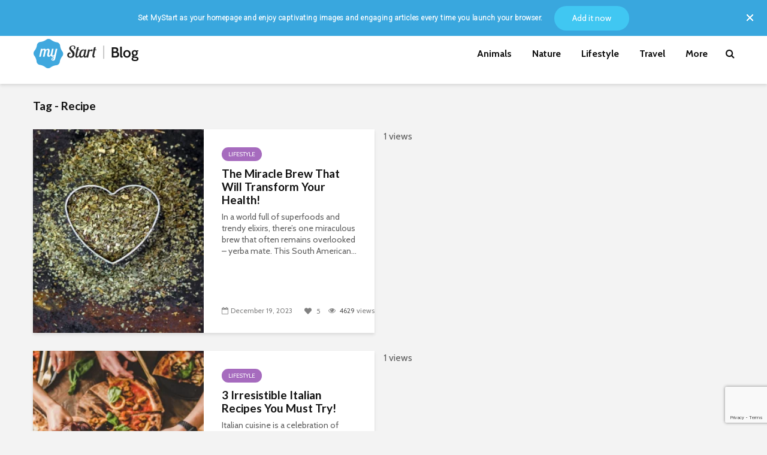

--- FILE ---
content_type: text/html; charset=UTF-8
request_url: https://mystart.com/blog/tag/recipe/
body_size: 21912
content:
<!DOCTYPE html>
<html lang="en-US" class="no-js">
<head>
	<meta charset="UTF-8">
	<meta name="viewport" content="width=device-width,initial-scale=1.0">
		<meta name='robots' content='index, follow, max-image-preview:large, max-snippet:-1, max-video-preview:-1' />
	<style>img:is([sizes="auto" i], [sizes^="auto," i]) { contain-intrinsic-size: 3000px 1500px }</style>
	
	<!-- This site is optimized with the Yoast SEO plugin v26.8 - https://yoast.com/product/yoast-seo-wordpress/ -->
	<title>Recipe Archives - MyStart</title>
	<link rel="canonical" href="https://mystart.com/blog/tag/recipe/" />
	<meta property="og:locale" content="en_US" />
	<meta property="og:type" content="article" />
	<meta property="og:title" content="Recipe Archives - MyStart" />
	<meta property="og:url" content="https://mystart.com/blog/tag/recipe/" />
	<meta property="og:site_name" content="MyStart" />
	<meta name="twitter:card" content="summary_large_image" />
	<script type="application/ld+json" class="yoast-schema-graph">{"@context":"https://schema.org","@graph":[{"@type":"CollectionPage","@id":"https://mystart.com/blog/tag/recipe/","url":"https://mystart.com/blog/tag/recipe/","name":"Recipe Archives - MyStart","isPartOf":{"@id":"https://mystart.com/blog/#website"},"primaryImageOfPage":{"@id":"https://mystart.com/blog/tag/recipe/#primaryimage"},"image":{"@id":"https://mystart.com/blog/tag/recipe/#primaryimage"},"thumbnailUrl":"https://ntbrand-wp.s3.amazonaws.com/mystart/wp-content/uploads/2023/12/14145923/shutterstock_1008317548.webp","breadcrumb":{"@id":"https://mystart.com/blog/tag/recipe/#breadcrumb"},"inLanguage":"en-US"},{"@type":"ImageObject","inLanguage":"en-US","@id":"https://mystart.com/blog/tag/recipe/#primaryimage","url":"https://ntbrand-wp.s3.amazonaws.com/mystart/wp-content/uploads/2023/12/14145923/shutterstock_1008317548.webp","contentUrl":"https://ntbrand-wp.s3.amazonaws.com/mystart/wp-content/uploads/2023/12/14145923/shutterstock_1008317548.webp","width":1920,"height":1080,"caption":"yerba mate"},{"@type":"BreadcrumbList","@id":"https://mystart.com/blog/tag/recipe/#breadcrumb","itemListElement":[{"@type":"ListItem","position":1,"name":"Home","item":"https://mystart.com/blog/"},{"@type":"ListItem","position":2,"name":"Recipe"}]},{"@type":"WebSite","@id":"https://mystart.com/blog/#website","url":"https://mystart.com/blog/","name":"MyStart","description":"MyStart Blog","potentialAction":[{"@type":"SearchAction","target":{"@type":"EntryPoint","urlTemplate":"https://mystart.com/blog/?s={search_term_string}"},"query-input":{"@type":"PropertyValueSpecification","valueRequired":true,"valueName":"search_term_string"}}],"inLanguage":"en-US"}]}</script>
	<!-- / Yoast SEO plugin. -->


<link rel='dns-prefetch' href='//fonts.googleapis.com' />
<link rel="alternate" type="application/rss+xml" title="MyStart &raquo; Feed" href="https://mystart.com/blog/feed/" />
<link rel="alternate" type="application/rss+xml" title="MyStart &raquo; Comments Feed" href="https://mystart.com/blog/comments/feed/" />
<link rel="alternate" type="application/rss+xml" title="MyStart &raquo; Recipe Tag Feed" href="https://mystart.com/blog/tag/recipe/feed/" />
<script type="text/javascript">
/* <![CDATA[ */
window._wpemojiSettings = {"baseUrl":"https:\/\/s.w.org\/images\/core\/emoji\/16.0.1\/72x72\/","ext":".png","svgUrl":"https:\/\/s.w.org\/images\/core\/emoji\/16.0.1\/svg\/","svgExt":".svg","source":{"concatemoji":"https:\/\/mystart.com\/blog\/wp-includes\/js\/wp-emoji-release.min.js?ver=6.8.3"}};
/*! This file is auto-generated */
!function(s,n){var o,i,e;function c(e){try{var t={supportTests:e,timestamp:(new Date).valueOf()};sessionStorage.setItem(o,JSON.stringify(t))}catch(e){}}function p(e,t,n){e.clearRect(0,0,e.canvas.width,e.canvas.height),e.fillText(t,0,0);var t=new Uint32Array(e.getImageData(0,0,e.canvas.width,e.canvas.height).data),a=(e.clearRect(0,0,e.canvas.width,e.canvas.height),e.fillText(n,0,0),new Uint32Array(e.getImageData(0,0,e.canvas.width,e.canvas.height).data));return t.every(function(e,t){return e===a[t]})}function u(e,t){e.clearRect(0,0,e.canvas.width,e.canvas.height),e.fillText(t,0,0);for(var n=e.getImageData(16,16,1,1),a=0;a<n.data.length;a++)if(0!==n.data[a])return!1;return!0}function f(e,t,n,a){switch(t){case"flag":return n(e,"\ud83c\udff3\ufe0f\u200d\u26a7\ufe0f","\ud83c\udff3\ufe0f\u200b\u26a7\ufe0f")?!1:!n(e,"\ud83c\udde8\ud83c\uddf6","\ud83c\udde8\u200b\ud83c\uddf6")&&!n(e,"\ud83c\udff4\udb40\udc67\udb40\udc62\udb40\udc65\udb40\udc6e\udb40\udc67\udb40\udc7f","\ud83c\udff4\u200b\udb40\udc67\u200b\udb40\udc62\u200b\udb40\udc65\u200b\udb40\udc6e\u200b\udb40\udc67\u200b\udb40\udc7f");case"emoji":return!a(e,"\ud83e\udedf")}return!1}function g(e,t,n,a){var r="undefined"!=typeof WorkerGlobalScope&&self instanceof WorkerGlobalScope?new OffscreenCanvas(300,150):s.createElement("canvas"),o=r.getContext("2d",{willReadFrequently:!0}),i=(o.textBaseline="top",o.font="600 32px Arial",{});return e.forEach(function(e){i[e]=t(o,e,n,a)}),i}function t(e){var t=s.createElement("script");t.src=e,t.defer=!0,s.head.appendChild(t)}"undefined"!=typeof Promise&&(o="wpEmojiSettingsSupports",i=["flag","emoji"],n.supports={everything:!0,everythingExceptFlag:!0},e=new Promise(function(e){s.addEventListener("DOMContentLoaded",e,{once:!0})}),new Promise(function(t){var n=function(){try{var e=JSON.parse(sessionStorage.getItem(o));if("object"==typeof e&&"number"==typeof e.timestamp&&(new Date).valueOf()<e.timestamp+604800&&"object"==typeof e.supportTests)return e.supportTests}catch(e){}return null}();if(!n){if("undefined"!=typeof Worker&&"undefined"!=typeof OffscreenCanvas&&"undefined"!=typeof URL&&URL.createObjectURL&&"undefined"!=typeof Blob)try{var e="postMessage("+g.toString()+"("+[JSON.stringify(i),f.toString(),p.toString(),u.toString()].join(",")+"));",a=new Blob([e],{type:"text/javascript"}),r=new Worker(URL.createObjectURL(a),{name:"wpTestEmojiSupports"});return void(r.onmessage=function(e){c(n=e.data),r.terminate(),t(n)})}catch(e){}c(n=g(i,f,p,u))}t(n)}).then(function(e){for(var t in e)n.supports[t]=e[t],n.supports.everything=n.supports.everything&&n.supports[t],"flag"!==t&&(n.supports.everythingExceptFlag=n.supports.everythingExceptFlag&&n.supports[t]);n.supports.everythingExceptFlag=n.supports.everythingExceptFlag&&!n.supports.flag,n.DOMReady=!1,n.readyCallback=function(){n.DOMReady=!0}}).then(function(){return e}).then(function(){var e;n.supports.everything||(n.readyCallback(),(e=n.source||{}).concatemoji?t(e.concatemoji):e.wpemoji&&e.twemoji&&(t(e.twemoji),t(e.wpemoji)))}))}((window,document),window._wpemojiSettings);
/* ]]> */
</script>
<style id='wp-emoji-styles-inline-css' type='text/css'>

	img.wp-smiley, img.emoji {
		display: inline !important;
		border: none !important;
		box-shadow: none !important;
		height: 1em !important;
		width: 1em !important;
		margin: 0 0.07em !important;
		vertical-align: -0.1em !important;
		background: none !important;
		padding: 0 !important;
	}
</style>
<link rel='stylesheet' id='wp-block-library-css' href='https://mystart.com/blog/wp-includes/css/dist/block-library/style.min.css?ver=6.8.3' type='text/css' media='all' />
<style id='classic-theme-styles-inline-css' type='text/css'>
/*! This file is auto-generated */
.wp-block-button__link{color:#fff;background-color:#32373c;border-radius:9999px;box-shadow:none;text-decoration:none;padding:calc(.667em + 2px) calc(1.333em + 2px);font-size:1.125em}.wp-block-file__button{background:#32373c;color:#fff;text-decoration:none}
</style>
<style id='global-styles-inline-css' type='text/css'>
:root{--wp--preset--aspect-ratio--square: 1;--wp--preset--aspect-ratio--4-3: 4/3;--wp--preset--aspect-ratio--3-4: 3/4;--wp--preset--aspect-ratio--3-2: 3/2;--wp--preset--aspect-ratio--2-3: 2/3;--wp--preset--aspect-ratio--16-9: 16/9;--wp--preset--aspect-ratio--9-16: 9/16;--wp--preset--color--black: #000000;--wp--preset--color--cyan-bluish-gray: #abb8c3;--wp--preset--color--white: #ffffff;--wp--preset--color--pale-pink: #f78da7;--wp--preset--color--vivid-red: #cf2e2e;--wp--preset--color--luminous-vivid-orange: #ff6900;--wp--preset--color--luminous-vivid-amber: #fcb900;--wp--preset--color--light-green-cyan: #7bdcb5;--wp--preset--color--vivid-green-cyan: #00d084;--wp--preset--color--pale-cyan-blue: #8ed1fc;--wp--preset--color--vivid-cyan-blue: #0693e3;--wp--preset--color--vivid-purple: #9b51e0;--wp--preset--color--gridlove-acc: #40a8de;--wp--preset--color--gridlove-meta: #818181;--wp--preset--color--gridlove-txt: #5e5e5e;--wp--preset--color--gridlove-bg: #ffffff;--wp--preset--color--gridlove-highlight-acc: #68cff2;--wp--preset--color--gridlove-highlight-txt: #ffffff;--wp--preset--color--gridlove-highlight-bg: #083b5c;--wp--preset--color--gridlove-cat-38: #40a8de;--wp--preset--color--gridlove-cat-4: #a66bbe;--wp--preset--color--gridlove-cat-33: #61c436;--wp--preset--color--gridlove-cat-1237: #e8bb3d;--wp--preset--color--gridlove-cat-2458: #dd3333;--wp--preset--color--gridlove-cat-2229: #48aeba;--wp--preset--color--gridlove-cat-2958: #fced49;--wp--preset--gradient--vivid-cyan-blue-to-vivid-purple: linear-gradient(135deg,rgba(6,147,227,1) 0%,rgb(155,81,224) 100%);--wp--preset--gradient--light-green-cyan-to-vivid-green-cyan: linear-gradient(135deg,rgb(122,220,180) 0%,rgb(0,208,130) 100%);--wp--preset--gradient--luminous-vivid-amber-to-luminous-vivid-orange: linear-gradient(135deg,rgba(252,185,0,1) 0%,rgba(255,105,0,1) 100%);--wp--preset--gradient--luminous-vivid-orange-to-vivid-red: linear-gradient(135deg,rgba(255,105,0,1) 0%,rgb(207,46,46) 100%);--wp--preset--gradient--very-light-gray-to-cyan-bluish-gray: linear-gradient(135deg,rgb(238,238,238) 0%,rgb(169,184,195) 100%);--wp--preset--gradient--cool-to-warm-spectrum: linear-gradient(135deg,rgb(74,234,220) 0%,rgb(151,120,209) 20%,rgb(207,42,186) 40%,rgb(238,44,130) 60%,rgb(251,105,98) 80%,rgb(254,248,76) 100%);--wp--preset--gradient--blush-light-purple: linear-gradient(135deg,rgb(255,206,236) 0%,rgb(152,150,240) 100%);--wp--preset--gradient--blush-bordeaux: linear-gradient(135deg,rgb(254,205,165) 0%,rgb(254,45,45) 50%,rgb(107,0,62) 100%);--wp--preset--gradient--luminous-dusk: linear-gradient(135deg,rgb(255,203,112) 0%,rgb(199,81,192) 50%,rgb(65,88,208) 100%);--wp--preset--gradient--pale-ocean: linear-gradient(135deg,rgb(255,245,203) 0%,rgb(182,227,212) 50%,rgb(51,167,181) 100%);--wp--preset--gradient--electric-grass: linear-gradient(135deg,rgb(202,248,128) 0%,rgb(113,206,126) 100%);--wp--preset--gradient--midnight: linear-gradient(135deg,rgb(2,3,129) 0%,rgb(40,116,252) 100%);--wp--preset--font-size--small: 12.8px;--wp--preset--font-size--medium: 20px;--wp--preset--font-size--large: 20.8px;--wp--preset--font-size--x-large: 42px;--wp--preset--font-size--normal: 16px;--wp--preset--font-size--huge: 27.2px;--wp--preset--spacing--20: 0.44rem;--wp--preset--spacing--30: 0.67rem;--wp--preset--spacing--40: 1rem;--wp--preset--spacing--50: 1.5rem;--wp--preset--spacing--60: 2.25rem;--wp--preset--spacing--70: 3.38rem;--wp--preset--spacing--80: 5.06rem;--wp--preset--shadow--natural: 6px 6px 9px rgba(0, 0, 0, 0.2);--wp--preset--shadow--deep: 12px 12px 50px rgba(0, 0, 0, 0.4);--wp--preset--shadow--sharp: 6px 6px 0px rgba(0, 0, 0, 0.2);--wp--preset--shadow--outlined: 6px 6px 0px -3px rgba(255, 255, 255, 1), 6px 6px rgba(0, 0, 0, 1);--wp--preset--shadow--crisp: 6px 6px 0px rgba(0, 0, 0, 1);}:where(.is-layout-flex){gap: 0.5em;}:where(.is-layout-grid){gap: 0.5em;}body .is-layout-flex{display: flex;}.is-layout-flex{flex-wrap: wrap;align-items: center;}.is-layout-flex > :is(*, div){margin: 0;}body .is-layout-grid{display: grid;}.is-layout-grid > :is(*, div){margin: 0;}:where(.wp-block-columns.is-layout-flex){gap: 2em;}:where(.wp-block-columns.is-layout-grid){gap: 2em;}:where(.wp-block-post-template.is-layout-flex){gap: 1.25em;}:where(.wp-block-post-template.is-layout-grid){gap: 1.25em;}.has-black-color{color: var(--wp--preset--color--black) !important;}.has-cyan-bluish-gray-color{color: var(--wp--preset--color--cyan-bluish-gray) !important;}.has-white-color{color: var(--wp--preset--color--white) !important;}.has-pale-pink-color{color: var(--wp--preset--color--pale-pink) !important;}.has-vivid-red-color{color: var(--wp--preset--color--vivid-red) !important;}.has-luminous-vivid-orange-color{color: var(--wp--preset--color--luminous-vivid-orange) !important;}.has-luminous-vivid-amber-color{color: var(--wp--preset--color--luminous-vivid-amber) !important;}.has-light-green-cyan-color{color: var(--wp--preset--color--light-green-cyan) !important;}.has-vivid-green-cyan-color{color: var(--wp--preset--color--vivid-green-cyan) !important;}.has-pale-cyan-blue-color{color: var(--wp--preset--color--pale-cyan-blue) !important;}.has-vivid-cyan-blue-color{color: var(--wp--preset--color--vivid-cyan-blue) !important;}.has-vivid-purple-color{color: var(--wp--preset--color--vivid-purple) !important;}.has-black-background-color{background-color: var(--wp--preset--color--black) !important;}.has-cyan-bluish-gray-background-color{background-color: var(--wp--preset--color--cyan-bluish-gray) !important;}.has-white-background-color{background-color: var(--wp--preset--color--white) !important;}.has-pale-pink-background-color{background-color: var(--wp--preset--color--pale-pink) !important;}.has-vivid-red-background-color{background-color: var(--wp--preset--color--vivid-red) !important;}.has-luminous-vivid-orange-background-color{background-color: var(--wp--preset--color--luminous-vivid-orange) !important;}.has-luminous-vivid-amber-background-color{background-color: var(--wp--preset--color--luminous-vivid-amber) !important;}.has-light-green-cyan-background-color{background-color: var(--wp--preset--color--light-green-cyan) !important;}.has-vivid-green-cyan-background-color{background-color: var(--wp--preset--color--vivid-green-cyan) !important;}.has-pale-cyan-blue-background-color{background-color: var(--wp--preset--color--pale-cyan-blue) !important;}.has-vivid-cyan-blue-background-color{background-color: var(--wp--preset--color--vivid-cyan-blue) !important;}.has-vivid-purple-background-color{background-color: var(--wp--preset--color--vivid-purple) !important;}.has-black-border-color{border-color: var(--wp--preset--color--black) !important;}.has-cyan-bluish-gray-border-color{border-color: var(--wp--preset--color--cyan-bluish-gray) !important;}.has-white-border-color{border-color: var(--wp--preset--color--white) !important;}.has-pale-pink-border-color{border-color: var(--wp--preset--color--pale-pink) !important;}.has-vivid-red-border-color{border-color: var(--wp--preset--color--vivid-red) !important;}.has-luminous-vivid-orange-border-color{border-color: var(--wp--preset--color--luminous-vivid-orange) !important;}.has-luminous-vivid-amber-border-color{border-color: var(--wp--preset--color--luminous-vivid-amber) !important;}.has-light-green-cyan-border-color{border-color: var(--wp--preset--color--light-green-cyan) !important;}.has-vivid-green-cyan-border-color{border-color: var(--wp--preset--color--vivid-green-cyan) !important;}.has-pale-cyan-blue-border-color{border-color: var(--wp--preset--color--pale-cyan-blue) !important;}.has-vivid-cyan-blue-border-color{border-color: var(--wp--preset--color--vivid-cyan-blue) !important;}.has-vivid-purple-border-color{border-color: var(--wp--preset--color--vivid-purple) !important;}.has-vivid-cyan-blue-to-vivid-purple-gradient-background{background: var(--wp--preset--gradient--vivid-cyan-blue-to-vivid-purple) !important;}.has-light-green-cyan-to-vivid-green-cyan-gradient-background{background: var(--wp--preset--gradient--light-green-cyan-to-vivid-green-cyan) !important;}.has-luminous-vivid-amber-to-luminous-vivid-orange-gradient-background{background: var(--wp--preset--gradient--luminous-vivid-amber-to-luminous-vivid-orange) !important;}.has-luminous-vivid-orange-to-vivid-red-gradient-background{background: var(--wp--preset--gradient--luminous-vivid-orange-to-vivid-red) !important;}.has-very-light-gray-to-cyan-bluish-gray-gradient-background{background: var(--wp--preset--gradient--very-light-gray-to-cyan-bluish-gray) !important;}.has-cool-to-warm-spectrum-gradient-background{background: var(--wp--preset--gradient--cool-to-warm-spectrum) !important;}.has-blush-light-purple-gradient-background{background: var(--wp--preset--gradient--blush-light-purple) !important;}.has-blush-bordeaux-gradient-background{background: var(--wp--preset--gradient--blush-bordeaux) !important;}.has-luminous-dusk-gradient-background{background: var(--wp--preset--gradient--luminous-dusk) !important;}.has-pale-ocean-gradient-background{background: var(--wp--preset--gradient--pale-ocean) !important;}.has-electric-grass-gradient-background{background: var(--wp--preset--gradient--electric-grass) !important;}.has-midnight-gradient-background{background: var(--wp--preset--gradient--midnight) !important;}.has-small-font-size{font-size: var(--wp--preset--font-size--small) !important;}.has-medium-font-size{font-size: var(--wp--preset--font-size--medium) !important;}.has-large-font-size{font-size: var(--wp--preset--font-size--large) !important;}.has-x-large-font-size{font-size: var(--wp--preset--font-size--x-large) !important;}
:where(.wp-block-post-template.is-layout-flex){gap: 1.25em;}:where(.wp-block-post-template.is-layout-grid){gap: 1.25em;}
:where(.wp-block-columns.is-layout-flex){gap: 2em;}:where(.wp-block-columns.is-layout-grid){gap: 2em;}
:root :where(.wp-block-pullquote){font-size: 1.5em;line-height: 1.6;}
</style>
<link rel='stylesheet' id='contact-form-7-css' href='https://mystart.com/blog/wp-content/plugins/contact-form-7/includes/css/styles.css?ver=6.1.1' type='text/css' media='all' />
<link rel='stylesheet' id='mks_shortcodes_simple_line_icons-css' href='https://mystart.com/blog/wp-content/plugins/meks-flexible-shortcodes/css/simple-line/simple-line-icons.css?ver=1.3.8' type='text/css' media='screen' />
<link rel='stylesheet' id='mks_shortcodes_css-css' href='https://mystart.com/blog/wp-content/plugins/meks-flexible-shortcodes/css/style.css?ver=1.3.8' type='text/css' media='screen' />
<link rel='stylesheet' id='pld-font-awesome-css' href='https://mystart.com/blog/wp-content/plugins/posts-like-dislike/css/fontawesome/css/all.min.css?ver=1.1.6' type='text/css' media='all' />
<link rel='stylesheet' id='pld-frontend-css' href='https://mystart.com/blog/wp-content/plugins/posts-like-dislike/css/pld-frontend.css?ver=1.1.6' type='text/css' media='all' />
<link rel='stylesheet' id='gridlove-fonts-css' href='https://fonts.googleapis.com/css?family=Cabin%3A400%2C700%7CLato%3A400%2C700&#038;subset=latin&#038;ver=2.1.1' type='text/css' media='all' />
<link rel='stylesheet' id='gridlove-main-css' href='https://mystart.com/blog/wp-content/themes/gridlove/assets/css/min.css?ver=2.1.1' type='text/css' media='all' />
<style id='gridlove-main-inline-css' type='text/css'>
body{font-size: 16px;}h1, .h1 {font-size: 40px;}h2, .h2,.col-lg-12 .gridlove-post-b .h3 {font-size: 26px;}h3, .h3 {font-size: 22px;}h4, .h4 {font-size: 20px;}h5, .h5 {font-size: 18px;}h6, .h6 {font-size: 16px;}.widget, .gridlove-header-responsive .sub-menu, .gridlove-site-header .sub-menu{font-size: 14px;}.gridlove-main-navigation {font-size: 16px;}.gridlove-post {font-size: 16px;}body{background-color: #f3f3f3;color: #5e5e5e;font-family: 'Cabin';font-weight: 400;}h1, h2, h3, h4, h5, h6,.h1, .h2, .h3, .h4, .h5, .h6,blockquote,thead td,.comment-author b,q:before,#bbpress-forums .bbp-forum-title, #bbpress-forums .bbp-topic-permalink{color: #111111;font-family: 'Lato';font-weight: 700;}.gridlove-main-nav a,.gridlove-posts-widget a{font-family: 'Cabin';font-weight: 700;}.gridlove-header-top{background-color: #222222;color: #ffffff;}.gridlove-header-top a{color: #ffffff;}.gridlove-header-top a:hover{color: #ffffff;}.gridlove-header-wrapper,.gridlove-header-middle .sub-menu,.gridlove-header-responsive,.gridlove-header-responsive .sub-menu{background-color:#ffffff; }.gridlove-header-middle,.gridlove-header-middle a,.gridlove-header-responsive,.gridlove-header-responsive a{color: #111111;}.gridlove-header-middle a:hover,.gridlove-header-middle .gridlove-sidebar-action:hover,.gridlove-header-middle .gridlove-actions-button > span:hover,.gridlove-header-middle .current_page_item > a,.gridlove-header-middle .current_page_ancestor > a,.gridlove-header-middle .current-menu-item > a,.gridlove-header-middle .current-menu-ancestor > a,.gridlove-header-middle .gridlove-category-menu article:hover a,.gridlove-header-responsive a:hover{color: #40a8de;}.gridlove-header-middle .active>span,.gridlove-header-middle .gridlove-main-nav>li.menu-item-has-children:hover>a,.gridlove-header-middle .gridlove-social-icons:hover>span,.gridlove-header-responsive .active>span{background-color: rgba(17,17,17,0.05)}.gridlove-header-middle .gridlove-button-search{background-color: #40a8de;}.gridlove-header-middle .gridlove-search-form input{border-color: rgba(17,17,17,0.1)}.gridlove-header-middle .sub-menu,.gridlove-header-responsive .sub-menu{border-top: 1px solid rgba(17,17,17,0.05)}.gridlove-header-middle{height: 100px;}.gridlove-logo{max-height: 100px;}.gridlove-branding-bg{background:#f0233b;}.gridlove-header-responsive .gridlove-actions-button:hover >span{color:#40a8de;}.gridlove-sidebar-action .gridlove-bars:before,.gridlove-sidebar-action .gridlove-bars:after{background:#111111;}.gridlove-sidebar-action:hover .gridlove-bars:before,.gridlove-sidebar-action:hover .gridlove-bars:after{background:#40a8de;}.gridlove-sidebar-action .gridlove-bars{border-color: #111111;}.gridlove-sidebar-action:hover .gridlove-bars{border-color:#40a8de;}.gridlove-header-bottom .sub-menu{ background-color:#ffffff;}.gridlove-header-bottom .sub-menu a{color:#111111;}.gridlove-header-bottom .sub-menu a:hover,.gridlove-header-bottom .gridlove-category-menu article:hover a{color:#009cff;}.gridlove-header-bottom{background-color:#ffffff;}.gridlove-header-bottom,.gridlove-header-bottom a{color: #111111;}.gridlove-header-bottom a:hover,.gridlove-header-bottom .gridlove-sidebar-action:hover,.gridlove-header-bottom .gridlove-actions-button > span:hover,.gridlove-header-bottom .current_page_item > a,.gridlove-header-bottom .current_page_ancestor > a,.gridlove-header-bottom .current-menu-item > a,.gridlove-header-bottom .current-menu-ancestor > a {color: #009cff;}.gridlove-header-bottom .active>span,.gridlove-header-bottom .gridlove-main-nav>li.menu-item-has-children:hover>a,.gridlove-header-bottom .gridlove-social-icons:hover>span{background-color: rgba(17,17,17,0.05)}.gridlove-header-bottom .gridlove-search-form input{border-color: rgba(17,17,17,0.1)}.gridlove-header-bottom,.gridlove-header-bottom .sub-menu{border-top: 1px solid rgba(17,17,17,0.07)}.gridlove-header-bottom .gridlove-button-search{background-color: #009cff;}.gridlove-header-sticky,.gridlove-header-sticky .sub-menu{background-color:#ffffff; }.gridlove-header-sticky,.gridlove-header-sticky a{color: #111111;}.gridlove-header-sticky a:hover,.gridlove-header-sticky .gridlove-sidebar-action:hover,.gridlove-header-sticky .gridlove-actions-button > span:hover,.gridlove-header-sticky .current_page_item > a,.gridlove-header-sticky .current_page_ancestor > a,.gridlove-header-sticky .current-menu-item > a,.gridlove-header-sticky .current-menu-ancestor > a,.gridlove-header-sticky .gridlove-category-menu article:hover a{color: #40a8de;}.gridlove-header-sticky .active>span,.gridlove-header-sticky .gridlove-main-nav>li.menu-item-has-children:hover>a,.gridlove-header-sticky .gridlove-social-icons:hover>span{background-color: rgba(17,17,17,0.05)}.gridlove-header-sticky .gridlove-search-form input{border-color: rgba(17,17,17,0.1)}.gridlove-header-sticky .sub-menu{border-top: 1px solid rgba(17,17,17,0.05)}.gridlove-header-sticky .gridlove-button-search{background-color: #40a8de;}.gridlove-cover-area,.gridlove-cover{height:500px; }.gridlove-cover-area .gridlove-cover-bg img{width:1500px; }.gridlove-box,#disqus_thread{background: #ffffff;}a{color: #5e5e5e;}.entry-title a{ color: #111111;}a:hover,.comment-reply-link,#cancel-comment-reply-link,.gridlove-box .entry-title a:hover,.gridlove-posts-widget article:hover a{color: #40a8de;}.entry-content p a,.widget_text a,.entry-content ul a,.entry-content ol a,.gridlove-text-module-content p a{color: #40a8de; border-color: rgba(64,168,222,0.8);}.entry-content p a:hover,.widget_text a:hover,.entry-content ul a:hover,.entry-content ol a:hover,.gridlove-text-module-content p a:hover{border-bottom: 1px solid transparent;}.comment-reply-link:hover,.gallery .gallery-item a:after, .wp-block-gallery .blocks-gallery-item a:after,.wp-block-gallery figure a:after,.entry-content a.gridlove-popup-img {color: #5e5e5e; }.gridlove-post-b .box-col-b:only-child .entry-title a,.gridlove-post-d .entry-overlay:only-child .entry-title a{color: #111111;}.gridlove-post-b .box-col-b:only-child .entry-title a:hover,.gridlove-post-d .entry-overlay:only-child .entry-title a:hover,.gridlove-content .entry-header .gridlove-breadcrumbs a,.gridlove-content .entry-header .gridlove-breadcrumbs a:hover,.module-header .gridlove-breadcrumbs a,.module-header .gridlove-breadcrumbs a:hover { color: #40a8de; }.gridlove-post-b .box-col-b:only-child .meta-item,.gridlove-post-b .box-col-b:only-child .entry-meta a,.gridlove-post-b .box-col-b:only-child .entry-meta span,.gridlove-post-d .entry-overlay:only-child .meta-item,.gridlove-post-d .entry-overlay:only-child .entry-meta a,.gridlove-post-d .entry-overlay:only-child .entry-meta span {color: #818181;}.entry-meta .meta-item, .entry-meta a, .entry-meta span,.comment-metadata a{color: #818181;}blockquote{color: rgba(17,17,17,0.8);}blockquote:before{color: rgba(17,17,17,0.15);}.entry-meta a:hover{color: #111111;}.widget_tag_cloud a,.entry-tags a,.entry-content .wp-block-tag-cloud a{ background: rgba(94,94,94,0.1); color: #5e5e5e; }.submit,.gridlove-button,.mks_autor_link_wrap a,.mks_read_more a,input[type="submit"],button[type="submit"],.gridlove-cat, .gridlove-pill,.gridlove-button-search,body div.wpforms-container-full .wpforms-form input[type=submit], body div.wpforms-container-full .wpforms-form button[type=submit], body div.wpforms-container-full .wpforms-form .wpforms-page-button,.add_to_cart_button{color:#FFF;background-color: #40a8de;}body div.wpforms-container-full .wpforms-form input[type=submit]:hover, body div.wpforms-container-full .wpforms-form input[type=submit]:focus, body div.wpforms-container-full .wpforms-form input[type=submit]:active, body div.wpforms-container-full .wpforms-form button[type=submit]:hover, body div.wpforms-container-full .wpforms-form button[type=submit]:focus, body div.wpforms-container-full .wpforms-form button[type=submit]:active, body div.wpforms-container-full .wpforms-form .wpforms-page-button:hover, body div.wpforms-container-full .wpforms-form .wpforms-page-button:active, body div.wpforms-container-full .wpforms-form .wpforms-page-button:focus {color:#FFF;background-color: #40a8de;}.wp-block-button__link{background-color: #40a8de; }.gridlove-button:hover,.add_to_cart_button:hover{color:#FFF;}.gridlove-share a:hover{background:rgba(17, 17, 17, .8);color:#FFF;}.gridlove-pill:hover,.gridlove-author-links a:hover,.entry-category a:hover{background: #111;color: #FFF;}.gridlove-cover-content .entry-category a:hover,.entry-overlay .entry-category a:hover,.gridlove-highlight .entry-category a:hover,.gridlove-box.gridlove-post-d .entry-overlay .entry-category a:hover,.gridlove-post-a .entry-category a:hover,.gridlove-highlight .gridlove-format-icon{background: #FFF;color: #111;}.gridlove-author, .gridlove-prev-next-nav,.comment .comment-respond{border-color: rgba(94,94,94,0.1);}.gridlove-load-more a,.gridlove-pagination .gridlove-next a,.gridlove-pagination .gridlove-prev a,.gridlove-pagination .next,.gridlove-pagination .prev,.gridlove-infinite-scroll a,.double-bounce1, .double-bounce2,.gridlove-link-pages > span,.module-actions ul.page-numbers span.page-numbers{color:#FFF;background-color: #40a8de;}.gridlove-pagination .current{background-color:rgba(94,94,94,0.1);}.gridlove-highlight{background: #083b5c;}.gridlove-highlight,.gridlove-highlight h4,.gridlove-highlight a{color: #ffffff;}.gridlove-highlight .entry-meta .meta-item, .gridlove-highlight .entry-meta a, .gridlove-highlight .entry-meta span,.gridlove-highlight p{color: rgba(255,255,255,0.8);}.gridlove-highlight .gridlove-author-links .fa-link,.gridlove-highlight .gridlove_category_widget .gridlove-full-color li a:after{background: #68cff2;}.gridlove-highlight .entry-meta a:hover{color: #ffffff;}.gridlove-highlight.gridlove-post-d .entry-image a:after{background-color: rgba(8,59,92,0.7);}.gridlove-highlight.gridlove-post-d:hover .entry-image a:after{background-color: rgba(8,59,92,0.9);}.gridlove-highlight.gridlove-post-a .entry-image:hover>a:after, .gridlove-highlight.gridlove-post-b .entry-image:hover a:after{background-color: rgba(8,59,92,0.2);}.gridlove-highlight .gridlove-slider-controls > div{background-color: rgba(255,255,255,0.1);color: #ffffff; }.gridlove-highlight .gridlove-slider-controls > div:hover{background-color: rgba(255,255,255,0.3);color: #ffffff; }.gridlove-highlight.gridlove-box .entry-title a:hover{color: #68cff2;}.gridlove-highlight.widget_meta a, .gridlove-highlight.widget_recent_entries li, .gridlove-highlight.widget_recent_comments li, .gridlove-highlight.widget_nav_menu a, .gridlove-highlight.widget_archive li, .gridlove-highlight.widget_pages a{border-color: rgba(255,255,255,0.1);}.gridlove-cover-content .entry-meta .meta-item, .gridlove-cover-content .entry-meta a, .gridlove-cover-content .entry-meta span,.gridlove-cover-area .gridlove-breadcrumbs,.gridlove-cover-area .gridlove-breadcrumbs a,.gridlove-cover-area .gridlove-breadcrumbs .breadcrumb_last,body .gridlove-content .entry-overlay .gridlove-breadcrumbs {color: rgba(255, 255, 255, .8);}.gridlove-cover-content .entry-meta a:hover,.gridlove-cover-area .gridlove-breadcrumbs a:hover {color: rgba(255, 255, 255, 1);}.module-title h2,.module-title .h2{ color: #111111; }.gridlove-action-link,.gridlove-slider-controls > div,.module-actions ul.page-numbers .next.page-numbers,.module-actions ul.page-numbers .prev.page-numbers{background: rgba(17,17,17,0.1); color: #111111; }.gridlove-slider-controls > div:hover,.gridlove-action-link:hover,.module-actions ul.page-numbers .next.page-numbers:hover,.module-actions ul.page-numbers .prev.page-numbers:hover{color: #111111;background: rgba(17,17,17,0.3); }.gridlove-pn-ico,.gridlove-author-links .fa-link{background: rgba(94,94,94,0.1); color: #5e5e5e;}.gridlove-prev-next-nav a:hover .gridlove-pn-ico{background: rgba(64,168,222,1); color: #ffffff;}.widget_meta a,.widget_recent_entries li,.widget_recent_comments li,.widget_nav_menu a,.widget_archive li,.widget_pages a,.widget_categories li,.gridlove_category_widget .gridlove-count-color li,.widget_categories .children li,.widget_archiv .children li{border-color: rgba(94,94,94,0.1);}.widget_recent_entries a:hover,.menu-item-has-children.active > span,.menu-item-has-children.active > a,.gridlove-nav-widget-acordion:hover,.widget_recent_comments .recentcomments a.url:hover{color: #40a8de;}.widget_recent_comments .url,.post-date,.widget_recent_comments .recentcomments,.gridlove-nav-widget-acordion,.widget_archive li,.rss-date,.widget_categories li,.widget_archive li{color:#818181;}.widget_pages .children,.widget_nav_menu .sub-menu{background:#40a8de;color:#FFF;}.widget_pages .children a,.widget_nav_menu .sub-menu a,.widget_nav_menu .sub-menu span,.widget_pages .children span{color:#FFF;}.widget_tag_cloud a:hover,.entry-tags a:hover,.entry-content .wp-block-tag-cloud a:hover{background: #40a8de;color:#FFF;}.gridlove-footer{background: #111111;color: #ffffff;}.gridlove-footer .widget-title{color: #ffffff;}.gridlove-footer a{color: rgba(255,255,255,0.8);}.gridlove-footer a:hover{color: #ffffff;}.gridlove-footer .widget_recent_comments .url, .gridlove-footer .post-date, .gridlove-footer .widget_recent_comments .recentcomments, .gridlove-footer .gridlove-nav-widget-acordion, .gridlove-footer .widget_archive li, .gridlove-footer .rss-date{color: rgba(255,255,255,0.8); }.gridlove-footer .widget_meta a, .gridlove-footer .widget_recent_entries li, .gridlove-footer .widget_recent_comments li, .gridlove-footer .widget_nav_menu a, .gridlove-footer .widget_archive li, .gridlove-footer .widget_pages a,.gridlove-footer table,.gridlove-footer td,.gridlove-footer th,.gridlove-footer .widget_calendar table,.gridlove-footer .widget.widget_categories select,.gridlove-footer .widget_calendar table tfoot tr td{border-color: rgba(255,255,255,0.2);}table,thead,td,th,.widget_calendar table{ border-color: rgba(94,94,94,0.1);}input[type="text"], input[type="email"],input[type="search"], input[type="url"], input[type="tel"], input[type="number"], input[type="date"], input[type="password"], select, textarea{border-color: rgba(94,94,94,0.2);}.gridlove-site-content div.mejs-container .mejs-controls {background-color: rgba(94,94,94,0.1);}body .gridlove-site-content .mejs-controls .mejs-time-rail .mejs-time-current{background: #40a8de;}body .gridlove-site-content .mejs-video.mejs-container .mejs-controls{background-color: rgba(255,255,255,0.9);}.wp-block-cover .wp-block-cover-image-text, .wp-block-cover .wp-block-cover-text, .wp-block-cover h2, .wp-block-cover-image .wp-block-cover-image-text, .wp-block-cover-image .wp-block-cover-text, .wp-block-cover-image h2{font-family: 'Lato';font-weight: 700; }.wp-block-cover-image .wp-block-cover-image-text, .wp-block-cover-image h2{font-size: 26px;}.widget_display_replies li, .widget_display_topics li{ color:#818181; }.has-small-font-size{ font-size: 12px;}.has-large-font-size{ font-size: 20px;}.has-huge-font-size{ font-size: 25px;}@media(min-width: 1024px){.has-small-font-size{ font-size: 12px;}.has-normal-font-size{ font-size: 16px;}.has-large-font-size{ font-size: 20px;}.has-huge-font-size{ font-size: 27px;}}.has-gridlove-acc-background-color{ background-color: #40a8de;}.has-gridlove-acc-color{ color: #40a8de;}.has-gridlove-meta-background-color{ background-color: #818181;}.has-gridlove-meta-color{ color: #818181;}.has-gridlove-txt-background-color{ background-color: #5e5e5e;}.has-gridlove-txt-color{ color: #5e5e5e;}.has-gridlove-bg-background-color{ background-color: #ffffff;}.has-gridlove-bg-color{ color: #ffffff;}.has-gridlove-highlight-acc-background-color{ background-color: #68cff2;}.has-gridlove-highlight-acc-color{ color: #68cff2;}.has-gridlove-highlight-txt-background-color{ background-color: #ffffff;}.has-gridlove-highlight-txt-color{ color: #ffffff;}.has-gridlove-highlight-bg-background-color{ background-color: #083b5c;}.has-gridlove-highlight-bg-color{ color: #083b5c;}.has-gridlove-cat-38-background-color{ background-color: #40a8de;}.has-gridlove-cat-38-color{ color: #40a8de;}.has-gridlove-cat-4-background-color{ background-color: #a66bbe;}.has-gridlove-cat-4-color{ color: #a66bbe;}.has-gridlove-cat-33-background-color{ background-color: #61c436;}.has-gridlove-cat-33-color{ color: #61c436;}.has-gridlove-cat-1237-background-color{ background-color: #e8bb3d;}.has-gridlove-cat-1237-color{ color: #e8bb3d;}.has-gridlove-cat-2458-background-color{ background-color: #dd3333;}.has-gridlove-cat-2458-color{ color: #dd3333;}.has-gridlove-cat-2229-background-color{ background-color: #48aeba;}.has-gridlove-cat-2229-color{ color: #48aeba;}.has-gridlove-cat-2958-background-color{ background-color: #fced49;}.has-gridlove-cat-2958-color{ color: #fced49;}.gridlove-cats .gridlove-cat .entry-overlay-wrapper .entry-image:after, .gridlove-cat.gridlove-post-d .entry-image a:after { background-color: rgba(64,168,222,0.7); }.gridlove-cat.gridlove-post-d:hover .entry-image a:after { background-color: rgba(64,168,222,0.9); }.gridlove-cat-38{ background: #40a8de;}.gridlove-cat-col-38:hover{ color: #40a8de;}.gridlove-cats .gridlove-cat-38 .entry-overlay-wrapper .entry-image:after, .gridlove-cat-38.gridlove-post-d .entry-image a:after { background-color: rgba(64,168,222,0.7); }.gridlove-cat-38.gridlove-post-d:hover .entry-image a:after { background-color: rgba(64,168,222,0.9); }.gridlove-cat-4{ background: #a66bbe;}.gridlove-cat-col-4:hover{ color: #a66bbe;}.gridlove-cats .gridlove-cat-4 .entry-overlay-wrapper .entry-image:after, .gridlove-cat-4.gridlove-post-d .entry-image a:after { background-color: rgba(166,107,190,0.7); }.gridlove-cat-4.gridlove-post-d:hover .entry-image a:after { background-color: rgba(166,107,190,0.9); }.gridlove-cat-33{ background: #61c436;}.gridlove-cat-col-33:hover{ color: #61c436;}.gridlove-cats .gridlove-cat-33 .entry-overlay-wrapper .entry-image:after, .gridlove-cat-33.gridlove-post-d .entry-image a:after { background-color: rgba(97,196,54,0.7); }.gridlove-cat-33.gridlove-post-d:hover .entry-image a:after { background-color: rgba(97,196,54,0.9); }.gridlove-cat-1237{ background: #e8bb3d;}.gridlove-cat-col-1237:hover{ color: #e8bb3d;}.gridlove-cats .gridlove-cat-1237 .entry-overlay-wrapper .entry-image:after, .gridlove-cat-1237.gridlove-post-d .entry-image a:after { background-color: rgba(232,187,61,0.7); }.gridlove-cat-1237.gridlove-post-d:hover .entry-image a:after { background-color: rgba(232,187,61,0.9); }.gridlove-cat-2458{ background: #dd3333;}.gridlove-cat-col-2458:hover{ color: #dd3333;}.gridlove-cats .gridlove-cat-2458 .entry-overlay-wrapper .entry-image:after, .gridlove-cat-2458.gridlove-post-d .entry-image a:after { background-color: rgba(221,51,51,0.7); }.gridlove-cat-2458.gridlove-post-d:hover .entry-image a:after { background-color: rgba(221,51,51,0.9); }.gridlove-cat-2229{ background: #48aeba;}.gridlove-cat-col-2229:hover{ color: #48aeba;}.gridlove-cats .gridlove-cat-2229 .entry-overlay-wrapper .entry-image:after, .gridlove-cat-2229.gridlove-post-d .entry-image a:after { background-color: rgba(72,174,186,0.7); }.gridlove-cat-2229.gridlove-post-d:hover .entry-image a:after { background-color: rgba(72,174,186,0.9); }.gridlove-cat-2958{ background: #fced49;}.gridlove-cat-col-2958:hover{ color: #fced49;}.gridlove-cats .gridlove-cat-2958 .entry-overlay-wrapper .entry-image:after, .gridlove-cat-2958.gridlove-post-d .entry-image a:after { background-color: rgba(252,237,73,0.7); }.gridlove-cat-2958.gridlove-post-d:hover .entry-image a:after { background-color: rgba(252,237,73,0.9); }
</style>
<link rel="preload" class="mv-grow-style" href="https://mystart.com/blog/wp-content/plugins/social-pug/assets/dist/style-frontend-pro.css?ver=1.35.1" as="style"><noscript><link rel='stylesheet' id='dpsp-frontend-style-pro-css' href='https://mystart.com/blog/wp-content/plugins/social-pug/assets/dist/style-frontend-pro.css?ver=1.35.1' type='text/css' media='all' />
</noscript><style id='dpsp-frontend-style-pro-inline-css' type='text/css'>

				@media screen and ( max-width : 720px ) {
					.dpsp-content-wrapper.dpsp-hide-on-mobile,
					.dpsp-share-text.dpsp-hide-on-mobile {
						display: none;
					}
					.dpsp-has-spacing .dpsp-networks-btns-wrapper li {
						margin:0 2% 10px 0;
					}
					.dpsp-network-btn.dpsp-has-label:not(.dpsp-has-count) {
						max-height: 40px;
						padding: 0;
						justify-content: center;
					}
					.dpsp-content-wrapper.dpsp-size-small .dpsp-network-btn.dpsp-has-label:not(.dpsp-has-count){
						max-height: 32px;
					}
					.dpsp-content-wrapper.dpsp-size-large .dpsp-network-btn.dpsp-has-label:not(.dpsp-has-count){
						max-height: 46px;
					}
				}
			
</style>
<link rel='stylesheet' id='meks-ads-widget-css' href='https://mystart.com/blog/wp-content/plugins/meks-easy-ads-widget/css/style.css?ver=2.0.9' type='text/css' media='all' />
<link rel='stylesheet' id='meks-social-widget-css' href='https://mystart.com/blog/wp-content/plugins/meks-smart-social-widget/css/style.css?ver=1.6.5' type='text/css' media='all' />
<link rel='stylesheet' id='meks_ess-main-css' href='https://mystart.com/blog/wp-content/plugins/meks-easy-social-share/assets/css/main.css?ver=1.3' type='text/css' media='all' />
<script type="text/javascript" src="https://mystart.com/blog/wp-includes/js/jquery/jquery.min.js?ver=3.7.1" id="jquery-core-js"></script>
<script type="text/javascript" src="https://mystart.com/blog/wp-includes/js/jquery/jquery-migrate.min.js?ver=3.4.1" id="jquery-migrate-js"></script>
<script type="text/javascript" id="pld-frontend-js-extra">
/* <![CDATA[ */
var pld_js_object = {"admin_ajax_url":"https:\/\/mystart.com\/blog\/wp-admin\/admin-ajax.php","admin_ajax_nonce":"49017e686c"};
/* ]]> */
</script>
<script type="text/javascript" src="https://mystart.com/blog/wp-content/plugins/posts-like-dislike/js/pld-frontend.js?ver=1.1.6" id="pld-frontend-js"></script>
<link rel="https://api.w.org/" href="https://mystart.com/blog/wp-json/" /><link rel="alternate" title="JSON" type="application/json" href="https://mystart.com/blog/wp-json/wp/v2/tags/890" /><link rel="EditURI" type="application/rsd+xml" title="RSD" href="https://mystart.com/blog/xmlrpc.php?rsd" />
<meta name="generator" content="WordPress 6.8.3" />
<meta property="fb:app_id" content=""/><script src='https://s.yimg.com/uv/dm/scripts/syndication.js'></script><style>a.pld-prevent.pld-undo-trigger  {color: #1e73be;}</style><!-- Global site tag (gtag.js) - Google Analytics -->
<script async src="https://www.googletagmanager.com/gtag/js?id=UA-77226711-1"></script>
<script>
	window.dataLayer = window.dataLayer || [];
	function gtag(){dataLayer.push(arguments);}
	gtag('js', new Date());
	gtag('config', 'UA-77226711-1');
</script>
<meta name="hubbub-info" description="Hubbub 1.35.1"><link rel="icon" href="https://ntbrand-wp.s3.amazonaws.com/mystart/wp-content/uploads/2023/06/12143553/128.png" sizes="32x32" />
<link rel="icon" href="https://ntbrand-wp.s3.amazonaws.com/mystart/wp-content/uploads/2023/06/12143553/128.png" sizes="192x192" />
<link rel="apple-touch-icon" href="https://ntbrand-wp.s3.amazonaws.com/mystart/wp-content/uploads/2023/06/12143553/128.png" />
<meta name="msapplication-TileImage" content="https://ntbrand-wp.s3.amazonaws.com/mystart/wp-content/uploads/2023/06/12143553/128.png" />
		<style type="text/css" id="wp-custom-css">
			
#dpsp-content-top{
	margin-bottom : 20px !important;
}
.gridlove-post-a .box-inner-ellipsis{
	min-height : 40px;
}
.vertical-line {
  margin: 0 15px;
}
.gridlove-post{
	font-size:14px;
}
.single-page-views-like {
	height : 40px;
}
.box-single .entry-header {
    margin-bottom: 8px;
}
.gridlove-posts .gridlove-post-b .entry-image img, 
.gridlove-posts .gridlove-post-d .entry-image img,
.gridlove-posts .gridlove-box, .gridlove-posts #disqus_thread{
   height:340px;
}

.gridlove-center-text {
	  margin-top: -2px;
    font-weight: 400;
    font-size: 12px;
    color: #e5e5e5;
    margin-left: 9px;
}

.gridlove-header-top {
    background-color: #222222;
    color: #c9c9c9;
}

.gridlove-center-container{
    display:flex !important;
	  opacity:.9;
	  margin-top:2px;
}

.gridlove-center-logo {
   background : url(https://mystart.mystartcdn.com/assets-new-tab/images/blog/mystart-home.svg);
   background-repeat: no-repeat;
   width:16px;
	 margin-top: 8px;
}

.single-page-view-label{
	font-size:12px;
	margin-top:7px;
}
.single-page-views-like{
	display: flex; 
	margin-left:10px; 
	width:115px;
	align-items : baseline;
}
.norm_row.sfsi_wDiv{
	width:auto !important;
}
.view-position{
	margin-top:4px;
}
.entry-overlay .formated_post_view{
	color:#fff;
}
.formated_post_view
{    
	font-size: 12px;
  margin-top: 4px;
	/*margin-left: 10px;*/
}
.formated_post_view span::before{
	content: "\f06e";
  font-family: FontAwesome;
}
.entry-overlay .pld-like-dislike-wrap.pld-custom img{
	max-width:20px;
	filter: invert(0);
}
.pld-like-dislike-wrap.pld-custom img{
	max-width:20px;
	filter: invert(1);
}
.pld-like-dislike-wrap .pld-common-wrap{
	margin-right:0;
}
.pld-like-dislike-wrap {
    display: flex;
    height: 33px;
    width: 40px;
    float: left;
    align-items: flex-start;
}
.gridlove-posts .pld-like-dislike-wrap{
	margin-top:4px;
}
.box-inner-p-bigger.box-single .pld-like-dislike-wrap{
  align-items : center;
	font-size:12px;
	flex:1;
}

.box-inner-p-bigger.box-single .formated_post_view{
	text-align:center;
	font-size: 13px;
	margin-left:0;
	margin-top:6px;
	display: flex;
}
.entry-meta{
	display:flex;
	bottom:20px !important;
	height: 30px;
}
.entry-meta .meta-item{
	margin-right:20px;
	margin-top:4px;
}
#dpsp-content-top{
	margin-bottom: 0;
	margin-left : 0;
}
#uninstall{
	background : url(https://gallery.mystartcdn.com/mystart/images/MyStart_60d093c1ab53788210403b67.jpeg) no-repeat center center fixed; 
        -webkit-background-size: cover;
        -moz-background-size: cover;
        -o-background-size: cover;
        background-size: cover;
}
#uninstall .textlabel {
    font-size: 18px;
    font-weight: 600;
    color:#fff;
    margin-left:10px;
}

#uninstall label {
    text-align: left;
    display: block;
    padding: 5px;
    margin: 5px;
}

.overlay{
  background:rgba(0,0,0,.3);
  min-height:100%;
  width:100%;
  position:relative;
}

.reinstall{
  max-width: 360px;
  margin: 10px auto;
  text-align: center;
  letter-spacing: 1px;
  font-size: 18px;
  font-weight: 600;
  color:#fff;
}
.reinstall a{
  color:#fff;
  text-decoration: underline;
  text-underline-offset: 4px;
}

#submituninstall {
    font-size: 18px;
    margin: 30px auto 20px auto;
    background: #ccc;
    padding: 28px 0;
    line-height: 0px;
    font-weight: 600;
    border-radius: 10px;
    color: #000000bd;
    width: 100%;
    height: 10px;
    max-width:415px;
    letter-spacing: 1px;
    cursor: default;
    display: block;
    border:0;
}

#submituninstall.active{
  background: #ed9f11;
  cursor: pointer;
  color: #fff;
}

#uninstall textarea {
    margin: 10px auto;
    width:100%;
    max-width:415px;
    border:0;
    background:#fff;
    font-weight: 600;
    -moz-border-radius: 10px;
    border-radius: 10px;
    font-size: 14px;
    padding:10px;
    color: #000;
}

.form{
  margin: 20px 0;
  padding : 10px 0;
}

#uninstall input.form-control {
    margin-top: 10px;
    width: 100%;
    height: 40px;
    -moz-border-radius: 5px;
    border-radius: 5px;
    border: none;
    background: #FFF;
    opacity: 0.9;
    font-size: 14px;
}

#uninstall .mf-radio-off,#uninstall .mf-radio-on{
  font-weight: 400;
  color: #fff;
  margin: 5px 0;
  border-radius: 20px;
  padding: 10px 0 10px 25px;
  -webkit-transition: background-color 800ms linear;
  -ms-transition: background-color 800ms linear;
  transition: background-color 800ms linear;
}

.mf-radio-off:hover, .mf-radio-on:hover{
  background: rgba(0,0,0,.5);
  -webkit-transition: background-color 800ms linear;
    -ms-transition: background-color 800ms linear;
    transition: background-color 800ms linear;
}

.comment{
  transition: opacity 1s linear;
  opacity: 0;
  height: 0;
  overflow: hidden;
  font-weight: 400;
  color: #fff;
}

.comment.active{
  opacity: 1;
  height: auto;
}

#uninstall .checkbox {
    font-weight: 400;
    /*
    color: #fff;
    margin: 10px 0;
    border-radius: 20px;
    padding: 20px 0 15px 25px;
    -webkit-transition: background-color 800ms linear;
    -ms-transition: background-color 800ms linear;
    transition: background-color 800ms linear; */
}


/* #uninstall .checkbox:hover{
  background: rgba(0,0,0,.5);
  -webkit-transition: background-color 800ms linear;
    -ms-transition: background-color 800ms linear;
    transition: background-color 800ms linear;
} */


#uninstall #contentform {
    padding: 14px;
}


#uninstall #container_uninstall {
    width:100%;
    margin: 0;
    text-align: left;
    color: #fff;
}

.mf-radio-off:before, .mf-radio-on:before{
  font-size:25px;
}

#uninstall #container_uninstall_tk {
    margin: 0 auto;
    text-align: left;
    font-weight: 600;
    padding:10px;
    font-size:16px;
    color: #fff;
    display:none;
    margin-bottom: 20px;
}

.tell_us {
  font-size: 25px;
  color: #fff;
  margin-bottom: 8px;
  font-weight : 600;
}

#middle_content {
  max-width: 500px;
  margin: 10px auto 0px auto;
  font-family: roboto;
}

.text_top {
  font-size: 40px;
  margin: 0;
  font-weight:600;
}

@media only screen and (max-width: 500px) {
    .text_top{
        font-size: 32px;
    }
    .tell_us{
        font-size:20px;
    }
    #uninstall .textlabel{
        font-size : 14px;
    }
  }


.socicon-facebook.soc_circle, 
.socicon-instagram.soc_circle, 
.socicon-youtube.soc_circle, 
.socicon-pinterest.soc_circle, 
.socicon-twitter.soc_circle{
  width: 36px !important; 
	height: 36px !important;
}
ul.mks_social_widget_ul li a:before {
	font-size : 20px !important;
}

h2, .h2, .col-lg-12 .gridlove-post-b .h3 {
    font-size: 19px !important;
}

col-lg-12 .gridlove-post-b .h3, .h2, h2 {
    line-height: 1.2 !important;
}
.gridlove-copyright {
padding: 35px 8px 150px 8px;
}

.gridlove-soc-menu li a:before, .gridlove-soc-responsive-menu a:before {
font-size: 19px; !important;
	width: 40px; !important;
}
ul.mks_social_widget_ul .socicon-youtube {
    background: #FF0000; !important;
}
.gridlove-slot-l{
width: 270px;
}

#module-popuptopbar{
  opacity: 1;
  visibility: hidden;
  z-index: 0;
}

body.show-popuptopbar #module-popuptopbar{
  opacity: 1;
  visibility: visible;
  z-index: 9999997;
  width: 100%;
  height: 60px;
  overflow: hidden;
  position: fixed;
  left: 0;
  right: 0;
  top: 0;
  margin: auto auto;
  background-color: #39A7DE !important;
}

body.show-popuptopbar .main-head.simple .inner{
margin-top:30px;
}
body.show-popuptopbar #logo{
    margin-top : 10px;
}
#module-popuptopbar > div.content {
    text-align: center;
    display: flex;
    max-width: 820px;
    justify-content: center;
    align-items: center;
    position: relative;
    height: 60px;
    margin: 0 auto;
}

#module-popuptopbar > div.content .background-left {
  left:70px;
  bottom:0;
  position:absolute;
  height:60px;
  width:170px;
  background-repeat: no-repeat !important;
  background-size: contain;
  background:url("");
}
#module-popuptopbar > div.content .background-right{
  right:70px;
  bottom:0;
  position:absolute;
  height:60px;
  width:170px;
  background-repeat: no-repeat !important;
  background-size: contain;
  background:url("");
}
#module-popuptopbar > div.content .title {
  padding: 0;
  box-sizing: border-box;
  font-size: 12px;
  font-weight: 700;
  letter-spacing: .5px;
  font-family: 'Roboto';
  line-height: 25px;
  color: #ffffff;
  display: inline-block;
	margin-right: auto;
}

#module-popuptopbar > div.content .addtochrome {
    padding: 10px 25px;
    border-radius: 22px;
    font-size: 14px;
    font-weight: 500;
    border-color: #fff;
    background-color: #40C7F2;
    color: #fff;
    margin-left: 10px;
    cursor: pointer;
    text-align: center;
    text-decoration: none;
    display: inline-block;
	  min-width: 125px;
}

#module-popuptopbar > div.content .btn-decline {
    padding: 10px 25px;
    border-radius: 22px;
    font-size: 14px;
    font-weight: 500;
    border-color: #fff;
    background-color: #3391B8;
    color: #fff;
    margin-left: 10px;
    cursor: pointer;
    text-align: center;
    text-decoration: none;
    display: inline-block;
	  min-width: 110px;
}

#module-popuptopbar > div.content .addtochrome:hover,
#module-popuptopbar > div.content .btn-decline:hover{
	background : #45DCFF;
}

#module-popuptopbar .btn-close{
  position: absolute;
  top: 20px;
  right: 19px;
  width: 19px;
  display: block;
  height: 17px;
  cursor: pointer;
  opacity: 1;
  z-index: 9999999;
  transition: opacity 0.8s ease-in-out;
  background-size: cover;
  background-repeat: no-repeat;
  background-image : url('[data-uri]');
}
@media only screen and (max-width: 900px) {
  #module-popuptopbar{
    display:none
  } 
  body.show-popuptopbar #navigation.header-6{
      margin-top:0;
  }
}
		</style>
			<link href="https://mystart.com/blog/wp-includes/fonts/museo/museo.css" rel="stylesheet" type="text/css"/>
	<link href="https://mystart.com/blog/wp-includes/fonts/mystart-font/mystart-font.css" rel="stylesheet" type="text/css"/>
	<link href="https://cdn.jsdelivr.net/bxslider/4.2.12/jquery.bxslider.css" rel="stylesheet" type="text/css"/>
	
	<link href="https://fonts.googleapis.com/css2?family=Roboto:wght@300&display=swap" rel="stylesheet">
	<link href="https://fonts.googleapis.com/css?family=Lobster+Two&display=swap" rel="stylesheet">
		
	<meta name='robots' content='index, follow, max-image-preview:large, max-snippet:-1, max-video-preview:-1' />
	<style>img:is([sizes="auto" i], [sizes^="auto," i]) { contain-intrinsic-size: 3000px 1500px }</style>
	
	<!-- This site is optimized with the Yoast SEO plugin v26.8 - https://yoast.com/product/yoast-seo-wordpress/ -->
	<title>Recipe Archives - MyStart</title>
	<link rel="canonical" href="https://mystart.com/blog/tag/recipe/" />
	<meta property="og:locale" content="en_US" />
	<meta property="og:type" content="article" />
	<meta property="og:title" content="Recipe Archives - MyStart" />
	<meta property="og:url" content="https://mystart.com/blog/tag/recipe/" />
	<meta property="og:site_name" content="MyStart" />
	<meta name="twitter:card" content="summary_large_image" />
	<script type="application/ld+json" class="yoast-schema-graph">{"@context":"https://schema.org","@graph":[{"@type":"CollectionPage","@id":"https://mystart.com/blog/tag/recipe/","url":"https://mystart.com/blog/tag/recipe/","name":"Recipe Archives - MyStart","isPartOf":{"@id":"https://mystart.com/blog/#website"},"primaryImageOfPage":{"@id":"https://mystart.com/blog/tag/recipe/#primaryimage"},"image":{"@id":"https://mystart.com/blog/tag/recipe/#primaryimage"},"thumbnailUrl":"https://ntbrand-wp.s3.amazonaws.com/mystart/wp-content/uploads/2023/12/14145923/shutterstock_1008317548.webp","breadcrumb":{"@id":"https://mystart.com/blog/tag/recipe/#breadcrumb"},"inLanguage":"en-US"},{"@type":"ImageObject","inLanguage":"en-US","@id":"https://mystart.com/blog/tag/recipe/#primaryimage","url":"https://ntbrand-wp.s3.amazonaws.com/mystart/wp-content/uploads/2023/12/14145923/shutterstock_1008317548.webp","contentUrl":"https://ntbrand-wp.s3.amazonaws.com/mystart/wp-content/uploads/2023/12/14145923/shutterstock_1008317548.webp","width":1920,"height":1080,"caption":"yerba mate"},{"@type":"BreadcrumbList","@id":"https://mystart.com/blog/tag/recipe/#breadcrumb","itemListElement":[{"@type":"ListItem","position":1,"name":"Home","item":"https://mystart.com/blog/"},{"@type":"ListItem","position":2,"name":"Recipe"}]},{"@type":"WebSite","@id":"https://mystart.com/blog/#website","url":"https://mystart.com/blog/","name":"MyStart","description":"MyStart Blog","potentialAction":[{"@type":"SearchAction","target":{"@type":"EntryPoint","urlTemplate":"https://mystart.com/blog/?s={search_term_string}"},"query-input":{"@type":"PropertyValueSpecification","valueRequired":true,"valueName":"search_term_string"}}],"inLanguage":"en-US"}]}</script>
	<!-- / Yoast SEO plugin. -->


<link rel='dns-prefetch' href='//fonts.googleapis.com' />
<link rel="alternate" type="application/rss+xml" title="MyStart &raquo; Feed" href="https://mystart.com/blog/feed/" />
<link rel="alternate" type="application/rss+xml" title="MyStart &raquo; Comments Feed" href="https://mystart.com/blog/comments/feed/" />
<link rel="alternate" type="application/rss+xml" title="MyStart &raquo; Recipe Tag Feed" href="https://mystart.com/blog/tag/recipe/feed/" />
<link rel='stylesheet' id='dashicons-css' href='https://mystart.com/blog/wp-includes/css/dashicons.min.css?ver=6.8.3' type='text/css' media='all' />
<link rel='stylesheet' id='thickbox-css' href='https://mystart.com/blog/wp-includes/js/thickbox/thickbox.css?ver=6.8.3' type='text/css' media='all' />
<link rel="https://api.w.org/" href="https://mystart.com/blog/wp-json/" /><link rel="alternate" title="JSON" type="application/json" href="https://mystart.com/blog/wp-json/wp/v2/tags/890" /><link rel="EditURI" type="application/rsd+xml" title="RSD" href="https://mystart.com/blog/xmlrpc.php?rsd" />
<meta name="generator" content="WordPress 6.8.3" />
<meta property="fb:app_id" content=""/><script src='https://s.yimg.com/uv/dm/scripts/syndication.js'></script><style>a.pld-prevent.pld-undo-trigger  {color: #1e73be;}</style><!-- Global site tag (gtag.js) - Google Analytics -->
<script async src="https://www.googletagmanager.com/gtag/js?id=UA-77226711-1"></script>
<script>
	window.dataLayer = window.dataLayer || [];
	function gtag(){dataLayer.push(arguments);}
	gtag('js', new Date());
	gtag('config', 'UA-77226711-1');
</script>
<meta name="hubbub-info" description="Hubbub 1.35.1"><link rel="icon" href="https://ntbrand-wp.s3.amazonaws.com/mystart/wp-content/uploads/2023/06/12143553/128.png" sizes="32x32" />
<link rel="icon" href="https://ntbrand-wp.s3.amazonaws.com/mystart/wp-content/uploads/2023/06/12143553/128.png" sizes="192x192" />
<link rel="apple-touch-icon" href="https://ntbrand-wp.s3.amazonaws.com/mystart/wp-content/uploads/2023/06/12143553/128.png" />
<meta name="msapplication-TileImage" content="https://ntbrand-wp.s3.amazonaws.com/mystart/wp-content/uploads/2023/06/12143553/128.png" />
		<style type="text/css" id="wp-custom-css">
			
#dpsp-content-top{
	margin-bottom : 20px !important;
}
.gridlove-post-a .box-inner-ellipsis{
	min-height : 40px;
}
.vertical-line {
  margin: 0 15px;
}
.gridlove-post{
	font-size:14px;
}
.single-page-views-like {
	height : 40px;
}
.box-single .entry-header {
    margin-bottom: 8px;
}
.gridlove-posts .gridlove-post-b .entry-image img, 
.gridlove-posts .gridlove-post-d .entry-image img,
.gridlove-posts .gridlove-box, .gridlove-posts #disqus_thread{
   height:340px;
}

.gridlove-center-text {
	  margin-top: -2px;
    font-weight: 400;
    font-size: 12px;
    color: #e5e5e5;
    margin-left: 9px;
}

.gridlove-header-top {
    background-color: #222222;
    color: #c9c9c9;
}

.gridlove-center-container{
    display:flex !important;
	  opacity:.9;
	  margin-top:2px;
}

.gridlove-center-logo {
   background : url(https://mystart.mystartcdn.com/assets-new-tab/images/blog/mystart-home.svg);
   background-repeat: no-repeat;
   width:16px;
	 margin-top: 8px;
}

.single-page-view-label{
	font-size:12px;
	margin-top:7px;
}
.single-page-views-like{
	display: flex; 
	margin-left:10px; 
	width:115px;
	align-items : baseline;
}
.norm_row.sfsi_wDiv{
	width:auto !important;
}
.view-position{
	margin-top:4px;
}
.entry-overlay .formated_post_view{
	color:#fff;
}
.formated_post_view
{    
	font-size: 12px;
  margin-top: 4px;
	/*margin-left: 10px;*/
}
.formated_post_view span::before{
	content: "\f06e";
  font-family: FontAwesome;
}
.entry-overlay .pld-like-dislike-wrap.pld-custom img{
	max-width:20px;
	filter: invert(0);
}
.pld-like-dislike-wrap.pld-custom img{
	max-width:20px;
	filter: invert(1);
}
.pld-like-dislike-wrap .pld-common-wrap{
	margin-right:0;
}
.pld-like-dislike-wrap {
    display: flex;
    height: 33px;
    width: 40px;
    float: left;
    align-items: flex-start;
}
.gridlove-posts .pld-like-dislike-wrap{
	margin-top:4px;
}
.box-inner-p-bigger.box-single .pld-like-dislike-wrap{
  align-items : center;
	font-size:12px;
	flex:1;
}

.box-inner-p-bigger.box-single .formated_post_view{
	text-align:center;
	font-size: 13px;
	margin-left:0;
	margin-top:6px;
	display: flex;
}
.entry-meta{
	display:flex;
	bottom:20px !important;
	height: 30px;
}
.entry-meta .meta-item{
	margin-right:20px;
	margin-top:4px;
}
#dpsp-content-top{
	margin-bottom: 0;
	margin-left : 0;
}
#uninstall{
	background : url(https://gallery.mystartcdn.com/mystart/images/MyStart_60d093c1ab53788210403b67.jpeg) no-repeat center center fixed; 
        -webkit-background-size: cover;
        -moz-background-size: cover;
        -o-background-size: cover;
        background-size: cover;
}
#uninstall .textlabel {
    font-size: 18px;
    font-weight: 600;
    color:#fff;
    margin-left:10px;
}

#uninstall label {
    text-align: left;
    display: block;
    padding: 5px;
    margin: 5px;
}

.overlay{
  background:rgba(0,0,0,.3);
  min-height:100%;
  width:100%;
  position:relative;
}

.reinstall{
  max-width: 360px;
  margin: 10px auto;
  text-align: center;
  letter-spacing: 1px;
  font-size: 18px;
  font-weight: 600;
  color:#fff;
}
.reinstall a{
  color:#fff;
  text-decoration: underline;
  text-underline-offset: 4px;
}

#submituninstall {
    font-size: 18px;
    margin: 30px auto 20px auto;
    background: #ccc;
    padding: 28px 0;
    line-height: 0px;
    font-weight: 600;
    border-radius: 10px;
    color: #000000bd;
    width: 100%;
    height: 10px;
    max-width:415px;
    letter-spacing: 1px;
    cursor: default;
    display: block;
    border:0;
}

#submituninstall.active{
  background: #ed9f11;
  cursor: pointer;
  color: #fff;
}

#uninstall textarea {
    margin: 10px auto;
    width:100%;
    max-width:415px;
    border:0;
    background:#fff;
    font-weight: 600;
    -moz-border-radius: 10px;
    border-radius: 10px;
    font-size: 14px;
    padding:10px;
    color: #000;
}

.form{
  margin: 20px 0;
  padding : 10px 0;
}

#uninstall input.form-control {
    margin-top: 10px;
    width: 100%;
    height: 40px;
    -moz-border-radius: 5px;
    border-radius: 5px;
    border: none;
    background: #FFF;
    opacity: 0.9;
    font-size: 14px;
}

#uninstall .mf-radio-off,#uninstall .mf-radio-on{
  font-weight: 400;
  color: #fff;
  margin: 5px 0;
  border-radius: 20px;
  padding: 10px 0 10px 25px;
  -webkit-transition: background-color 800ms linear;
  -ms-transition: background-color 800ms linear;
  transition: background-color 800ms linear;
}

.mf-radio-off:hover, .mf-radio-on:hover{
  background: rgba(0,0,0,.5);
  -webkit-transition: background-color 800ms linear;
    -ms-transition: background-color 800ms linear;
    transition: background-color 800ms linear;
}

.comment{
  transition: opacity 1s linear;
  opacity: 0;
  height: 0;
  overflow: hidden;
  font-weight: 400;
  color: #fff;
}

.comment.active{
  opacity: 1;
  height: auto;
}

#uninstall .checkbox {
    font-weight: 400;
    /*
    color: #fff;
    margin: 10px 0;
    border-radius: 20px;
    padding: 20px 0 15px 25px;
    -webkit-transition: background-color 800ms linear;
    -ms-transition: background-color 800ms linear;
    transition: background-color 800ms linear; */
}


/* #uninstall .checkbox:hover{
  background: rgba(0,0,0,.5);
  -webkit-transition: background-color 800ms linear;
    -ms-transition: background-color 800ms linear;
    transition: background-color 800ms linear;
} */


#uninstall #contentform {
    padding: 14px;
}


#uninstall #container_uninstall {
    width:100%;
    margin: 0;
    text-align: left;
    color: #fff;
}

.mf-radio-off:before, .mf-radio-on:before{
  font-size:25px;
}

#uninstall #container_uninstall_tk {
    margin: 0 auto;
    text-align: left;
    font-weight: 600;
    padding:10px;
    font-size:16px;
    color: #fff;
    display:none;
    margin-bottom: 20px;
}

.tell_us {
  font-size: 25px;
  color: #fff;
  margin-bottom: 8px;
  font-weight : 600;
}

#middle_content {
  max-width: 500px;
  margin: 10px auto 0px auto;
  font-family: roboto;
}

.text_top {
  font-size: 40px;
  margin: 0;
  font-weight:600;
}

@media only screen and (max-width: 500px) {
    .text_top{
        font-size: 32px;
    }
    .tell_us{
        font-size:20px;
    }
    #uninstall .textlabel{
        font-size : 14px;
    }
  }


.socicon-facebook.soc_circle, 
.socicon-instagram.soc_circle, 
.socicon-youtube.soc_circle, 
.socicon-pinterest.soc_circle, 
.socicon-twitter.soc_circle{
  width: 36px !important; 
	height: 36px !important;
}
ul.mks_social_widget_ul li a:before {
	font-size : 20px !important;
}

h2, .h2, .col-lg-12 .gridlove-post-b .h3 {
    font-size: 19px !important;
}

col-lg-12 .gridlove-post-b .h3, .h2, h2 {
    line-height: 1.2 !important;
}
.gridlove-copyright {
padding: 35px 8px 150px 8px;
}

.gridlove-soc-menu li a:before, .gridlove-soc-responsive-menu a:before {
font-size: 19px; !important;
	width: 40px; !important;
}
ul.mks_social_widget_ul .socicon-youtube {
    background: #FF0000; !important;
}
.gridlove-slot-l{
width: 270px;
}

#module-popuptopbar{
  opacity: 1;
  visibility: hidden;
  z-index: 0;
}

body.show-popuptopbar #module-popuptopbar{
  opacity: 1;
  visibility: visible;
  z-index: 9999997;
  width: 100%;
  height: 60px;
  overflow: hidden;
  position: fixed;
  left: 0;
  right: 0;
  top: 0;
  margin: auto auto;
  background-color: #39A7DE !important;
}

body.show-popuptopbar .main-head.simple .inner{
margin-top:30px;
}
body.show-popuptopbar #logo{
    margin-top : 10px;
}
#module-popuptopbar > div.content {
    text-align: center;
    display: flex;
    max-width: 820px;
    justify-content: center;
    align-items: center;
    position: relative;
    height: 60px;
    margin: 0 auto;
}

#module-popuptopbar > div.content .background-left {
  left:70px;
  bottom:0;
  position:absolute;
  height:60px;
  width:170px;
  background-repeat: no-repeat !important;
  background-size: contain;
  background:url("");
}
#module-popuptopbar > div.content .background-right{
  right:70px;
  bottom:0;
  position:absolute;
  height:60px;
  width:170px;
  background-repeat: no-repeat !important;
  background-size: contain;
  background:url("");
}
#module-popuptopbar > div.content .title {
  padding: 0;
  box-sizing: border-box;
  font-size: 12px;
  font-weight: 700;
  letter-spacing: .5px;
  font-family: 'Roboto';
  line-height: 25px;
  color: #ffffff;
  display: inline-block;
	margin-right: auto;
}

#module-popuptopbar > div.content .addtochrome {
    padding: 10px 25px;
    border-radius: 22px;
    font-size: 14px;
    font-weight: 500;
    border-color: #fff;
    background-color: #40C7F2;
    color: #fff;
    margin-left: 10px;
    cursor: pointer;
    text-align: center;
    text-decoration: none;
    display: inline-block;
	  min-width: 125px;
}

#module-popuptopbar > div.content .btn-decline {
    padding: 10px 25px;
    border-radius: 22px;
    font-size: 14px;
    font-weight: 500;
    border-color: #fff;
    background-color: #3391B8;
    color: #fff;
    margin-left: 10px;
    cursor: pointer;
    text-align: center;
    text-decoration: none;
    display: inline-block;
	  min-width: 110px;
}

#module-popuptopbar > div.content .addtochrome:hover,
#module-popuptopbar > div.content .btn-decline:hover{
	background : #45DCFF;
}

#module-popuptopbar .btn-close{
  position: absolute;
  top: 20px;
  right: 19px;
  width: 19px;
  display: block;
  height: 17px;
  cursor: pointer;
  opacity: 1;
  z-index: 9999999;
  transition: opacity 0.8s ease-in-out;
  background-size: cover;
  background-repeat: no-repeat;
  background-image : url('[data-uri]');
}
@media only screen and (max-width: 900px) {
  #module-popuptopbar{
    display:none
  } 
  body.show-popuptopbar #navigation.header-6{
      margin-top:0;
  }
}
		</style>
			<script type="text/javascript">
		var infolinks_pid = 3350475;
		var infolinks_wsid = 6;
	</script>
	<script type="text/javascript" src="//resources.infolinks.com/js/infolinks_main.js"></script>
	<script type="text/javascript" src="https://www.mystart.com/blog/wp-content/themes/gridlove/assets/js/popuptopbanner.js"></script>
</head>

<body class="archive tag tag-recipe tag-890 wp-embed-responsive wp-theme-gridlove chrome gridlove-v_2_1_1">

					
			
			
		<header id="header" class="gridlove-site-header hidden-md-down  gridlove-header-shadow">
				
									<div class="gridlove-header-top">
	<div class="container">

					<div class="gridlove-slot-l" style="display:flex; width:auto;justify-content:space-between">
				<div>
					<a href="https://mystart.com" class="gridlove-center-container">
						<div class="gridlove-center-logo"></div>
						<div class="gridlove-center-text">Home</div>
					</a>
				</div>
				<div class="vertical-line">|</div>
				<div class="gridlove-site-date">January 24, 2026</div> 
			</div>
		
		
					<div class="gridlove-slot-r">
				<li>
		<ul id="menu-social" class="gridlove-soc-menu"><li id="menu-item-28001" class="menu-item menu-item-type-custom menu-item-object-custom menu-item-28001"><a href="https://www.facebook.com/MyStart/"><span class="gridlove-social-name">Facebook</span></a></li>
<li id="menu-item-28002" class="menu-item menu-item-type-custom menu-item-object-custom menu-item-28002"><a href="https://www.instagram.com/mystartnewtab/"><span class="gridlove-social-name">Instagram</span></a></li>
<li id="menu-item-28003" class="menu-item menu-item-type-custom menu-item-object-custom menu-item-28003"><a href="https://www.youtube.com/user/mystart01/videos"><span class="gridlove-social-name">You Tube</span></a></li>
<li id="menu-item-28004" class="menu-item menu-item-type-custom menu-item-object-custom menu-item-28004"><a href="https://www.pinterest.ca/mystartnewtab/"><span class="gridlove-social-name">Pinterest</span></a></li>
<li id="menu-item-28005" class="menu-item menu-item-type-custom menu-item-object-custom menu-item-28005"><a href="https://twitter.com/MyStart_com"><span class="gridlove-social-name">Twitter</span></a></li>
</ul></li>
 
			</div>
			</div>				
</div>				
				<div class="gridlove-header-wrapper">
    <div class="gridlove-header-1 gridlove-header-middle container">
        
        <div class="gridlove-slot-l">
            
<div class="gridlove-site-branding  ">
			<span class="site-title h1"><a href="https://mystart.com/blog/" rel="home"><img class="gridlove-logo" src="https://ntbrand-wp.s3.amazonaws.com/mystart/wp-content/uploads/2023/07/19171404/mystart_logo_mini%402x-1.png" alt="MyStart"></a></span>
	
	
</div>

        </div>

        <div class="gridlove-slot-r">
            <nav class="gridlove-main-navigation">	
				<ul id="menu-main" class="gridlove-main-nav gridlove-menu"><li id="menu-item-24484" class="menu-item menu-item-type-post_type menu-item-object-page menu-item-24484"><a href="https://mystart.com/blog/animal-article-facts-information-creature-world-nature-wild/">Animals</a></li>
<li id="menu-item-24486" class="menu-item menu-item-type-post_type menu-item-object-page menu-item-24486"><a href="https://mystart.com/blog/nature/">Nature</a></li>
<li id="menu-item-24485" class="menu-item menu-item-type-post_type menu-item-object-page menu-item-24485"><a href="https://mystart.com/blog/lifestyle/">Lifestyle</a></li>
<li id="menu-item-24487" class="menu-item menu-item-type-post_type menu-item-object-page menu-item-24487"><a href="https://mystart.com/blog/travel/">Travel</a></li>
<li id="menu-item-24568" class="menu-item menu-item-type-post_type menu-item-object-page menu-item-has-children menu-item-24568"><a href="https://mystart.com/blog/more/">More</a>
<ul class="sub-menu">
	<li id="menu-item-24562" class="menu-item menu-item-type-post_type menu-item-object-page menu-item-24562"><a href="https://mystart.com/blog/entertainment/">Entertainment</a></li>
	<li id="menu-item-24561" class="menu-item menu-item-type-post_type menu-item-object-page menu-item-24561"><a href="https://mystart.com/blog/cars/">Cars</a></li>
	<li id="menu-item-24563" class="menu-item menu-item-type-post_type menu-item-object-page menu-item-24563"><a href="https://mystart.com/blog/fantasy/">Fantasy</a></li>
</ul>
</li>
</ul>	</nav>            	<ul class="gridlove-actions gridlove-menu">
					<li class="gridlove-actions-button gridlove-action-search">
	<span>
		<i class="fa fa-search"></i>
	</span>
	<ul class="sub-menu">
		<li>
			<form class="gridlove-search-form" action="https://mystart.com/blog/" method="get"><input name="s" type="text" value="" placeholder="Type here to search..." /><button type="submit" class="gridlove-button-search">Search</button></form>		</li>
	</ul>
</li>			</ul>
        </div>
        
    </div>
</div>

									
											<div id="gridlove-header-sticky" class="gridlove-header-sticky">
	<div class="container">
		
		<div class="gridlove-slot-l">
						<div class="gridlove-site-branding mini">
		<span class="site-title h1"><a href="https://mystart.com/blog/" rel="home"><img class="gridlove-logo-mini" src="https://ntbrand-wp.s3.amazonaws.com/mystart/wp-content/uploads/2023/07/19171404/mystart_logo_mini-1.png" alt="MyStart"></a></span>
</div>		</div>	
		<div class="gridlove-slot-r">
							<nav class="gridlove-main-navigation">	
				<ul id="menu-main-1" class="gridlove-main-nav gridlove-menu"><li class="menu-item menu-item-type-post_type menu-item-object-page menu-item-24484"><a href="https://mystart.com/blog/animal-article-facts-information-creature-world-nature-wild/">Animals</a></li>
<li class="menu-item menu-item-type-post_type menu-item-object-page menu-item-24486"><a href="https://mystart.com/blog/nature/">Nature</a></li>
<li class="menu-item menu-item-type-post_type menu-item-object-page menu-item-24485"><a href="https://mystart.com/blog/lifestyle/">Lifestyle</a></li>
<li class="menu-item menu-item-type-post_type menu-item-object-page menu-item-24487"><a href="https://mystart.com/blog/travel/">Travel</a></li>
<li class="menu-item menu-item-type-post_type menu-item-object-page menu-item-has-children menu-item-24568"><a href="https://mystart.com/blog/more/">More</a>
<ul class="sub-menu">
	<li class="menu-item menu-item-type-post_type menu-item-object-page menu-item-24562"><a href="https://mystart.com/blog/entertainment/">Entertainment</a></li>
	<li class="menu-item menu-item-type-post_type menu-item-object-page menu-item-24561"><a href="https://mystart.com/blog/cars/">Cars</a></li>
	<li class="menu-item menu-item-type-post_type menu-item-object-page menu-item-24563"><a href="https://mystart.com/blog/fantasy/">Fantasy</a></li>
</ul>
</li>
</ul>	</nav>					<ul class="gridlove-actions gridlove-menu">
					<li class="gridlove-actions-button gridlove-action-search">
	<span>
		<i class="fa fa-search"></i>
	</span>
	<ul class="sub-menu">
		<li>
			<form class="gridlove-search-form" action="https://mystart.com/blog/" method="get"><input name="s" type="text" value="" placeholder="Type here to search..." /><button type="submit" class="gridlove-button-search">Search</button></form>		</li>
	</ul>
</li>			</ul>
			  
		</div>
	</div>
</div>										
				
		</header>

		<div id="gridlove-header-responsive" class="gridlove-header-responsive hidden-lg-up">

	<div class="container">
		
		<div class="gridlove-site-branding mini">
		<span class="site-title h1"><a href="https://mystart.com/blog/" rel="home"><img class="gridlove-logo-mini" src="https://ntbrand-wp.s3.amazonaws.com/mystart/wp-content/uploads/2023/07/19171404/mystart_logo_mini-1.png" alt="MyStart"></a></span>
</div>
		<ul class="gridlove-actions gridlove-menu">

								<li class="gridlove-actions-button gridlove-action-search">
	<span>
		<i class="fa fa-search"></i>
	</span>
	<ul class="sub-menu">
		<li>
			<form class="gridlove-search-form" action="https://mystart.com/blog/" method="get"><input name="s" type="text" value="" placeholder="Type here to search..." /><button type="submit" class="gridlove-button-search">Search</button></form>		</li>
	</ul>
</li>				
			<li class="gridlove-actions-button">
	<span class="gridlove-sidebar-action">
		<i class="fa fa-bars"></i>
	</span>
</li>	
</ul>
	</div>

</div>

		
	


    <div id="content" class="gridlove-site-content container">

        <div class="gridlove-module module-type-posts ">
            <div class="module-header"><div class="module-title"><h1 class="h2">Tag - Recipe</h1></div></div>
            <div class="row gridlove-posts">

                
                                        
                    
                        
                        
                        
                                                <div class="col-lg-6 col-md-12 col-sm-12 layout-simple">
                                                        <article class="gridlove-post gridlove-post-b gridlove-box  post-30992 post type-post status-publish format-standard has-post-thumbnail hentry category-lifestyle tag-lifestyle tag-recipe tag-superfood tag-yerba-mate">

            <div class="entry-image">
            <a href="https://mystart.com/blog/the-miracle-brew-that-will-transform-your-health/" title="The Miracle Brew That Will Transform Your Health!"><img width="285" height="300" src="https://ntbrand-wp.s3.amazonaws.com/mystart/wp-content/uploads/2023/12/14145923/shutterstock_1008317548-285x300.webp" class="attachment-gridlove-b6 size-gridlove-b6 wp-post-image" alt="yerba mate" /></a>
        </div>
    
    <div class="box-inner-ptbr box-col-b entry-sm-overlay">
        <div class="box-inner-ellipsis">
            <div class="entry-category">
                                                    
                                    <a href="https://mystart.com/blog/category/lifestyle/" class="gridlove-cat gridlove-cat-4">Lifestyle</a>                            </div>
            
            <h2 class="entry-title h3"><a href="https://mystart.com/blog/the-miracle-brew-that-will-transform-your-health/">The Miracle Brew That Will Transform Your Health!</a></h2>
            
            <div class="entry-content"><p>In a world full of superfoods and trendy elixirs, there’s one miraculous brew that often remains overlooked – yerba mate. This South American gem isn’t just a beverage; it’s a revelation for your health, a potion with...</p>
</div>
            
        </div>
  
                    <div class="entry-meta">
                <div class="meta-item meta-date"><span class="updated">December 19, 2023</span></div>                <div class="pld-like-dislike-wrap pld-template-2">
    <div class="pld-like-wrap  pld-common-wrap">
    <a href="javascript:void(0)" class="pld-like-trigger pld-like-dislike-trigger  " title="" data-post-id="30992" data-trigger-type="like" data-restriction="ip" data-already-liked="0">
                        <i class="fas fa-heart"></i>
                </a>
    <span class="pld-like-count-wrap pld-count-wrap">5    </span>
</div></div>                <div class="formated_post_view"><span>&nbsp;   </span> 4629</div><span class="view-position">&nbsp;views</span>            </div>
           
            </div>    

       
</article>                        </div>
                        
                                                1 views       
                    
                        
                        
                        
                                                <div class="col-lg-6 col-md-12 col-sm-12 layout-simple">
                                                        <article class="gridlove-post gridlove-post-b gridlove-box  post-30699 post type-post status-publish format-standard has-post-thumbnail hentry category-lifestyle tag-cuisine tag-culurgiones tag-food tag-italian tag-italy tag-lifestyle tag-pasta tag-recipe tag-ribollita tag-spaghetti tag-stracciatella">

            <div class="entry-image">
            <a href="https://mystart.com/blog/italian-recipes-you-must-try/" title="3 Irresistible Italian Recipes You Must Try!"><img width="285" height="300" src="https://ntbrand-wp.s3.amazonaws.com/mystart/wp-content/uploads/2023/11/23162947/OGl_Italy_Life_61fc0d4fda5e322d6f6be685-285x300.webp" class="attachment-gridlove-b6 size-gridlove-b6 wp-post-image" alt="italian recipes" loading="lazy" /></a>
        </div>
    
    <div class="box-inner-ptbr box-col-b entry-sm-overlay">
        <div class="box-inner-ellipsis">
            <div class="entry-category">
                                                    
                                    <a href="https://mystart.com/blog/category/lifestyle/" class="gridlove-cat gridlove-cat-4">Lifestyle</a>                            </div>
            
            <h2 class="entry-title h3"><a href="https://mystart.com/blog/italian-recipes-you-must-try/">3 Irresistible Italian Recipes You Must Try!</a></h2>
            
            <div class="entry-content"><p>Italian cuisine is a celebration of flavors, and these three recipes will transport your taste buds straight to Italy! Get ready to dive into the world of culinary delights with Culurgiones with bottarga, Spaghetti with...</p>
</div>
            
        </div>
  
                    <div class="entry-meta">
                <div class="meta-item meta-date"><span class="updated">November 24, 2023</span></div>                <div class="pld-like-dislike-wrap pld-template-2">
    <div class="pld-like-wrap  pld-common-wrap">
    <a href="javascript:void(0)" class="pld-like-trigger pld-like-dislike-trigger  " title="" data-post-id="30699" data-trigger-type="like" data-restriction="ip" data-already-liked="0">
                        <i class="fas fa-heart"></i>
                </a>
    <span class="pld-like-count-wrap pld-count-wrap">2    </span>
</div></div>                <div class="formated_post_view"><span>&nbsp;   </span> 4779</div><span class="view-position">&nbsp;views</span>            </div>
           
            </div>    

       
</article>                        </div>
                        
                                                1 views       
                    
                        
                        
                        
                                                <div class="col-lg-6 col-md-12 col-sm-12 layout-simple">
                                                        <article class="gridlove-post gridlove-post-b gridlove-box  post-28901 post type-post status-publish format-standard has-post-thumbnail hentry category-lifestyle tag-lemon tag-lifestyle tag-pancakes tag-raspberry tag-raspberry-lemon tag-recipe tag-ricotta">

            <div class="entry-image">
            <a href="https://mystart.com/blog/delightful-twist-to-raspberry-lemon-ricotta-pancakes-recipe/" title="Raspberry Lemon Ricotta Pancakes Recipe"><img width="285" height="300" src="https://ntbrand-wp.s3.amazonaws.com/mystart/wp-content/uploads/2023/08/02150143/ricota-pancakes-285x300.webp" class="attachment-gridlove-b6 size-gridlove-b6 wp-post-image" alt="" loading="lazy" /></a>
        </div>
    
    <div class="box-inner-ptbr box-col-b entry-sm-overlay">
        <div class="box-inner-ellipsis">
            <div class="entry-category">
                                                    
                                    <a href="https://mystart.com/blog/category/lifestyle/" class="gridlove-cat gridlove-cat-4">Lifestyle</a>                            </div>
            
            <h2 class="entry-title h3"><a href="https://mystart.com/blog/delightful-twist-to-raspberry-lemon-ricotta-pancakes-recipe/">Raspberry Lemon Ricotta Pancakes Recipe</a></h2>
            
            <div class="entry-content"><p>Start your day with a burst of fresh and zesty flavors that will leave your taste buds dancing with joy! In this blog post, we bring you a delectable twist to the classic breakfast favorite &#8211; Raspberry Lemon...</p>
</div>
            
        </div>
  
                    <div class="entry-meta">
                <div class="meta-item meta-date"><span class="updated">August 7, 2023</span></div>                <div class="pld-like-dislike-wrap pld-template-2">
    <div class="pld-like-wrap  pld-common-wrap">
    <a href="javascript:void(0)" class="pld-like-trigger pld-like-dislike-trigger  " title="" data-post-id="28901" data-trigger-type="like" data-restriction="ip" data-already-liked="0">
                        <i class="fas fa-heart"></i>
                </a>
    <span class="pld-like-count-wrap pld-count-wrap">2    </span>
</div></div>                <div class="formated_post_view"><span>&nbsp;   </span> 1584</div><span class="view-position">&nbsp;views</span>            </div>
           
            </div>    

       
</article>                        </div>
                        
                                                1 views       
                    
                        
                        
                        
                                                <div class="col-lg-6 col-md-12 col-sm-12 layout-simple">
                                                        <article class="gridlove-post gridlove-post-b gridlove-box  post-21996 post type-post status-publish format-standard has-post-thumbnail hentry category-lifestyle tag-banana-cake tag-black-forest-cake tag-cake tag-cake-ideas tag-cheesecake tag-chef tag-chocolate-cake tag-coffee-cake tag-desserts tag-funfetti-cake tag-lemon-cake tag-pineapple-cake tag-recipe tag-red-velvet-cake tag-sweets tag-treats tag-vanilla-cake tag-yummy">

            <div class="entry-image">
            <a href="https://mystart.com/blog/cake-recipes-ideas/" title="Most Popular Cake Recipes That Chefs Approve Of"><img width="285" height="300" src="https://ntbrand-wp.s3.amazonaws.com/mystart/wp-content/uploads/2021/01/12154217/OGL_Cake_Ideas_5ff5e59a04abd18a7e5dde27-285x300.jpeg" class="attachment-gridlove-b6 size-gridlove-b6 wp-post-image" alt="" loading="lazy" /></a>
        </div>
    
    <div class="box-inner-ptbr box-col-b entry-sm-overlay">
        <div class="box-inner-ellipsis">
            <div class="entry-category">
                                                    
                                    <a href="https://mystart.com/blog/category/lifestyle/" class="gridlove-cat gridlove-cat-4">Lifestyle</a>                            </div>
            
            <h2 class="entry-title h3"><a href="https://mystart.com/blog/cake-recipes-ideas/">Most Popular Cake Recipes That Chefs Approve Of</a></h2>
            
            <div class="entry-content"><p>There is nothing more decadent and delightful than a slice of cake.</p>
</div>
            
        </div>
  
                    <div class="entry-meta">
                <div class="meta-item meta-date"><span class="updated">January 16, 2021</span></div>                <div class="pld-like-dislike-wrap pld-template-2">
    <div class="pld-like-wrap  pld-common-wrap">
    <a href="javascript:void(0)" class="pld-like-trigger pld-like-dislike-trigger  " title="" data-post-id="21996" data-trigger-type="like" data-restriction="ip" data-already-liked="0">
                        <i class="fas fa-heart"></i>
                </a>
    <span class="pld-like-count-wrap pld-count-wrap">52    </span>
</div></div>                <div class="formated_post_view"><span>&nbsp;   </span> 4455</div><span class="view-position">&nbsp;views</span>            </div>
           
            </div>    

       
</article>                        </div>
                        
                                                0 views       
                    
                        
                        
                        
                                                <div class="col-lg-6 col-md-12 col-sm-12 layout-simple">
                                                        <article class="gridlove-post gridlove-post-b gridlove-box  post-20916 post type-post status-publish format-standard has-post-thumbnail hentry category-lifestyle tag-bread tag-cheddar-cheese tag-cheese tag-chrome tag-chrome-extension tag-crust tag-eat tag-extension tag-fast-food tag-food tag-gmail tag-google tag-google-chrome-extension tag-hd tag-love tag-mozarella tag-pizza tag-recipe tag-resto tag-salami tag-tomatoes tag-trend tag-wallpaper tag-zuchinni">

            <div class="entry-image">
            <a href="https://mystart.com/blog/hottest-pizza-trends/" title="Hottest Pizza Trends"><img width="285" height="165" src="https://ntbrand-wp.s3.amazonaws.com/mystart/wp-content/uploads/2020/06/12152404/OGL_Pizza_5d2e2f222dce9a1a62498ebc.jpeg" class="attachment-gridlove-b6 size-gridlove-b6 wp-post-image" alt="" loading="lazy" srcset="https://ntbrand-wp.s3.amazonaws.com/mystart/wp-content/uploads/2020/06/12152404/OGL_Pizza_5d2e2f222dce9a1a62498ebc.jpeg 2480w, https://ntbrand-wp.s3.amazonaws.com/mystart/wp-content/uploads/2020/06/12152404/OGL_Pizza_5d2e2f222dce9a1a62498ebc-300x174.jpeg 300w, https://ntbrand-wp.s3.amazonaws.com/mystart/wp-content/uploads/2020/06/12152404/OGL_Pizza_5d2e2f222dce9a1a62498ebc-1024x595.jpeg 1024w, https://ntbrand-wp.s3.amazonaws.com/mystart/wp-content/uploads/2020/06/12152404/OGL_Pizza_5d2e2f222dce9a1a62498ebc-768x446.jpeg 768w, https://ntbrand-wp.s3.amazonaws.com/mystart/wp-content/uploads/2020/06/12152404/OGL_Pizza_5d2e2f222dce9a1a62498ebc-1536x892.jpeg 1536w, https://ntbrand-wp.s3.amazonaws.com/mystart/wp-content/uploads/2020/06/12152404/OGL_Pizza_5d2e2f222dce9a1a62498ebc-2048x1189.jpeg 2048w, https://ntbrand-wp.s3.amazonaws.com/mystart/wp-content/uploads/2020/06/12152404/OGL_Pizza_5d2e2f222dce9a1a62498ebc-1920x1115.jpeg 1920w, https://ntbrand-wp.s3.amazonaws.com/mystart/wp-content/uploads/2020/06/12152404/OGL_Pizza_5d2e2f222dce9a1a62498ebc-1170x679.jpeg 1170w, https://ntbrand-wp.s3.amazonaws.com/mystart/wp-content/uploads/2020/06/12152404/OGL_Pizza_5d2e2f222dce9a1a62498ebc-585x340.jpeg 585w" sizes="auto, (max-width: 285px) 100vw, 285px" /></a>
        </div>
    
    <div class="box-inner-ptbr box-col-b entry-sm-overlay">
        <div class="box-inner-ellipsis">
            <div class="entry-category">
                                                    
                                    <a href="https://mystart.com/blog/category/lifestyle/" class="gridlove-cat gridlove-cat-4">Lifestyle</a>                            </div>
            
            <h2 class="entry-title h3"><a href="https://mystart.com/blog/hottest-pizza-trends/">Hottest Pizza Trends</a></h2>
            
            <div class="entry-content"><p>Pizza is a type of fast food that is loved by people all over the world.</p>
</div>
            
        </div>
  
                    <div class="entry-meta">
                <div class="meta-item meta-date"><span class="updated">June 4, 2020</span></div>                <div class="pld-like-dislike-wrap pld-template-2">
    <div class="pld-like-wrap  pld-common-wrap">
    <a href="javascript:void(0)" class="pld-like-trigger pld-like-dislike-trigger  " title="" data-post-id="20916" data-trigger-type="like" data-restriction="ip" data-already-liked="0">
                        <i class="fas fa-heart"></i>
                </a>
    <span class="pld-like-count-wrap pld-count-wrap">12    </span>
</div></div>                <div class="formated_post_view"><span>&nbsp;   </span> 5350</div><span class="view-position">&nbsp;views</span>            </div>
           
            </div>    

       
</article>                        </div>
                        
                                                0 views       
                    
                        
                        
                        
                                                <div class="col-lg-6 col-md-12 col-sm-12 layout-simple">
                                                        <article class="gridlove-post gridlove-post-b gridlove-box  post-20797 post type-post status-publish format-standard has-post-thumbnail hentry category-lifestyle tag-banana tag-butter tag-buttercream tag-cake tag-chocolate tag-chrome tag-chrome-extension tag-cinnamon tag-cookie-dough tag-delicious tag-easy tag-extension tag-google tag-google-chrome-extension tag-hd tag-icing tag-irish-cream tag-lavender tag-lemon tag-maple tag-mint tag-mocha tag-orange tag-peanut tag-pecan tag-quick-a tag-recipe tag-salt tag-sour-cream tag-strawberry tag-wallpaper tag-wallpapers">

            <div class="entry-image">
            <a href="https://mystart.com/blog/the-ultimate-guide-to-cake-buttercream/" title="The Ultimate Guide To Cake Buttercream"><img width="285" height="190" src="https://ntbrand-wp.s3.amazonaws.com/mystart/wp-content/uploads/2020/05/12152057/OGL_Cake_Ideas_58bf22b9e67fa8b328d353cc.jpeg" class="attachment-gridlove-b6 size-gridlove-b6 wp-post-image" alt="" loading="lazy" srcset="https://ntbrand-wp.s3.amazonaws.com/mystart/wp-content/uploads/2020/05/12152057/OGL_Cake_Ideas_58bf22b9e67fa8b328d353cc.jpeg 2157w, https://ntbrand-wp.s3.amazonaws.com/mystart/wp-content/uploads/2020/05/12152057/OGL_Cake_Ideas_58bf22b9e67fa8b328d353cc-300x200.jpeg 300w, https://ntbrand-wp.s3.amazonaws.com/mystart/wp-content/uploads/2020/05/12152057/OGL_Cake_Ideas_58bf22b9e67fa8b328d353cc-1024x684.jpeg 1024w, https://ntbrand-wp.s3.amazonaws.com/mystart/wp-content/uploads/2020/05/12152057/OGL_Cake_Ideas_58bf22b9e67fa8b328d353cc-768x513.jpeg 768w, https://ntbrand-wp.s3.amazonaws.com/mystart/wp-content/uploads/2020/05/12152057/OGL_Cake_Ideas_58bf22b9e67fa8b328d353cc-1536x1025.jpeg 1536w, https://ntbrand-wp.s3.amazonaws.com/mystart/wp-content/uploads/2020/05/12152057/OGL_Cake_Ideas_58bf22b9e67fa8b328d353cc-2048x1367.jpeg 2048w, https://ntbrand-wp.s3.amazonaws.com/mystart/wp-content/uploads/2020/05/12152057/OGL_Cake_Ideas_58bf22b9e67fa8b328d353cc-1920x1282.jpeg 1920w, https://ntbrand-wp.s3.amazonaws.com/mystart/wp-content/uploads/2020/05/12152057/OGL_Cake_Ideas_58bf22b9e67fa8b328d353cc-1170x781.jpeg 1170w, https://ntbrand-wp.s3.amazonaws.com/mystart/wp-content/uploads/2020/05/12152057/OGL_Cake_Ideas_58bf22b9e67fa8b328d353cc-780x516.jpeg 780w, https://ntbrand-wp.s3.amazonaws.com/mystart/wp-content/uploads/2020/05/12152057/OGL_Cake_Ideas_58bf22b9e67fa8b328d353cc-585x391.jpeg 585w, https://ntbrand-wp.s3.amazonaws.com/mystart/wp-content/uploads/2020/05/12152057/OGL_Cake_Ideas_58bf22b9e67fa8b328d353cc-263x175.jpeg 263w" sizes="auto, (max-width: 285px) 100vw, 285px" /></a>
        </div>
    
    <div class="box-inner-ptbr box-col-b entry-sm-overlay">
        <div class="box-inner-ellipsis">
            <div class="entry-category">
                                                    
                                    <a href="https://mystart.com/blog/category/lifestyle/" class="gridlove-cat gridlove-cat-4">Lifestyle</a>                            </div>
            
            <h2 class="entry-title h3"><a href="https://mystart.com/blog/the-ultimate-guide-to-cake-buttercream/">The Ultimate Guide To Cake Buttercream</a></h2>
            
            <div class="entry-content"><p>Buttercream is the delightful combination of powdered sugar, unsalted butter, and salt.</p>
</div>
            
        </div>
  
                    <div class="entry-meta">
                <div class="meta-item meta-date"><span class="updated">May 6, 2020</span></div>                <div class="pld-like-dislike-wrap pld-template-2">
    <div class="pld-like-wrap  pld-common-wrap">
    <a href="javascript:void(0)" class="pld-like-trigger pld-like-dislike-trigger  " title="" data-post-id="20797" data-trigger-type="like" data-restriction="ip" data-already-liked="0">
                        <i class="fas fa-heart"></i>
                </a>
    <span class="pld-like-count-wrap pld-count-wrap">14    </span>
</div></div>                <div class="formated_post_view"><span>&nbsp;   </span> 4857</div><span class="view-position">&nbsp;views</span>            </div>
           
            </div>    

       
</article>                        </div>
                        
                                                0 views       
                    
                    
                    
                
            </div>

        </div>

        
    </div>



	
	
	<div id="footer" class="gridlove-footer">

		
		
				<div class="gridlove-copyright">
					<div class="container">
						<p style="text-align: center">
<a href="https://mystart.com/blog/contact" rel="noopener">Contact</a> | <a href="https://mystart.com/blog/privacy" rel="noopener">Privacy</a> | <a href="https://mystart.com/blog/terms" rel="noopener">Terms</a></br>
Copyright &copy; 2026 All Rights Reserved <a href="https://mystart.com/blog" target="_blank" rel="noopener">MyStart</a> 
</p> 					</div>
				</div>

		
	</div>


	<button class="gridlove-button back-to-top"><i class="fa fa-chevron-up"></i></button>

<div class="gridlove-sidebar-action-wrapper">

	<span class="gridlove-action-close"><i class="fa fa-times" aria-hidden="true"></i></span>

	<div class="gridlove-sidebar-action-inside">

		<div class="hidden-lg-up widget gridlove-box widget_nav_menu">
					<ul id="menu-main-2" class="gridlove-mobile-menu"><li class="menu-item menu-item-type-post_type menu-item-object-page menu-item-24484"><a href="https://mystart.com/blog/animal-article-facts-information-creature-world-nature-wild/">Animals</a></li>
<li class="menu-item menu-item-type-post_type menu-item-object-page menu-item-24486"><a href="https://mystart.com/blog/nature/">Nature</a></li>
<li class="menu-item menu-item-type-post_type menu-item-object-page menu-item-24485"><a href="https://mystart.com/blog/lifestyle/">Lifestyle</a></li>
<li class="menu-item menu-item-type-post_type menu-item-object-page menu-item-24487"><a href="https://mystart.com/blog/travel/">Travel</a></li>
<li class="menu-item menu-item-type-post_type menu-item-object-page menu-item-has-children menu-item-24568"><a href="https://mystart.com/blog/more/">More</a>
<ul class="sub-menu">
	<li class="menu-item menu-item-type-post_type menu-item-object-page menu-item-24562"><a href="https://mystart.com/blog/entertainment/">Entertainment</a></li>
	<li class="menu-item menu-item-type-post_type menu-item-object-page menu-item-24561"><a href="https://mystart.com/blog/cars/">Cars</a></li>
	<li class="menu-item menu-item-type-post_type menu-item-object-page menu-item-24563"><a href="https://mystart.com/blog/fantasy/">Fantasy</a></li>
</ul>
</li>
</ul>		</div>

		

	</div>

</div>

<div class="gridlove-sidebar-action-overlay"></div><!-- POPUP TOP BANNER -->
<div id="module-popuptopbar">
	<div class="content">
		<!-- <div class="background-left"></div>
		<div class="background-right"></div> -->
		<div class="title"></div>
		<div class="addtochrome">Add it now</div>
		<!-- <div class="btn-decline">Decline</div> -->
	</div>
	<div class="btn-close"></div>
</div>
<script type="speculationrules">
{"prefetch":[{"source":"document","where":{"and":[{"href_matches":"\/blog\/*"},{"not":{"href_matches":["\/blog\/wp-*.php","\/blog\/wp-admin\/*","\/blog\/wp-content\/uploads\/*","\/blog\/wp-content\/*","\/blog\/wp-content\/plugins\/*","\/blog\/wp-content\/themes\/gridlove\/*","\/blog\/*\\?(.+)"]}},{"not":{"selector_matches":"a[rel~=\"nofollow\"]"}},{"not":{"selector_matches":".no-prefetch, .no-prefetch a"}}]},"eagerness":"conservative"}]}
</script>
		<div id="fb-root"></div>
		<script async defer crossorigin="anonymous" src="https://connect.facebook.net/en_US/sdk.js#xfbml=1&version=v21.0&appId=&autoLogAppEvents=1"></script><script type="text/javascript" src="https://mystart.com/blog/wp-includes/js/dist/hooks.min.js?ver=4d63a3d491d11ffd8ac6" id="wp-hooks-js"></script>
<script type="text/javascript" src="https://mystart.com/blog/wp-includes/js/dist/i18n.min.js?ver=5e580eb46a90c2b997e6" id="wp-i18n-js"></script>
<script type="text/javascript" id="wp-i18n-js-after">
/* <![CDATA[ */
wp.i18n.setLocaleData( { 'text direction\u0004ltr': [ 'ltr' ] } );
/* ]]> */
</script>
<script type="text/javascript" src="https://mystart.com/blog/wp-content/plugins/contact-form-7/includes/swv/js/index.js?ver=6.1.1" id="swv-js"></script>
<script type="text/javascript" id="contact-form-7-js-before">
/* <![CDATA[ */
var wpcf7 = {
    "api": {
        "root": "https:\/\/mystart.com\/blog\/wp-json\/",
        "namespace": "contact-form-7\/v1"
    },
    "cached": 1
};
var wpcf7 = {
    "api": {
        "root": "https:\/\/mystart.com\/blog\/wp-json\/",
        "namespace": "contact-form-7\/v1"
    },
    "cached": 1
};
/* ]]> */
</script>
<script type="text/javascript" src="https://mystart.com/blog/wp-content/plugins/contact-form-7/includes/js/index.js?ver=6.1.1" id="contact-form-7-js"></script>
<script type="text/javascript" src="https://mystart.com/blog/wp-content/plugins/meks-flexible-shortcodes/js/main.js?ver=1" id="mks_shortcodes_js-js"></script>
<script type="text/javascript" src="https://mystart.com/blog/wp-includes/js/imagesloaded.min.js?ver=5.0.0" id="imagesloaded-js"></script>
<script type="text/javascript" src="https://mystart.com/blog/wp-includes/js/masonry.min.js?ver=4.2.2" id="masonry-js"></script>
<script type="text/javascript" src="https://mystart.com/blog/wp-includes/js/jquery/jquery.masonry.min.js?ver=3.1.2b" id="jquery-masonry-js"></script>
<script type="text/javascript" src="https://mystart.com/blog/wp-content/themes/gridlove/assets/js/custom.js?ver=2.1.1" id="custom-main-js"></script>
<script type="text/javascript" id="gridlove-main-js-extra">
/* <![CDATA[ */
var gridlove_js_settings = {"rtl_mode":"","header_sticky":"1","header_sticky_offset":"100","header_sticky_up":"","logo":"https:\/\/ntbrand-wp.s3.amazonaws.com\/mystart\/wp-content\/uploads\/2023\/07\/19171404\/mystart_logo_mini%402x-1.png","logo_retina":"https:\/\/ntbrand-wp.s3.amazonaws.com\/mystart\/wp-content\/uploads\/2023\/07\/19171405\/mystart_logo_%402x-1.png","logo_mini":"https:\/\/ntbrand-wp.s3.amazonaws.com\/mystart\/wp-content\/uploads\/2023\/07\/19171404\/mystart_logo_mini-1.png","logo_mini_retina":"https:\/\/ntbrand-wp.s3.amazonaws.com\/mystart\/wp-content\/uploads\/2023\/07\/19171404\/mystart_logo_mini%402x-1.png","gridlove_gallery":"1","responsive_secondary_nav":"","responsive_more_link":"","responsive_social_nav":""};
var gridlove_js_settings = {"rtl_mode":"","header_sticky":"1","header_sticky_offset":"100","header_sticky_up":"","logo":"https:\/\/ntbrand-wp.s3.amazonaws.com\/mystart\/wp-content\/uploads\/2023\/07\/19171404\/mystart_logo_mini%402x-1.png","logo_retina":"https:\/\/ntbrand-wp.s3.amazonaws.com\/mystart\/wp-content\/uploads\/2023\/07\/19171405\/mystart_logo_%402x-1.png","logo_mini":"https:\/\/ntbrand-wp.s3.amazonaws.com\/mystart\/wp-content\/uploads\/2023\/07\/19171404\/mystart_logo_mini-1.png","logo_mini_retina":"https:\/\/ntbrand-wp.s3.amazonaws.com\/mystart\/wp-content\/uploads\/2023\/07\/19171404\/mystart_logo_mini%402x-1.png","gridlove_gallery":"1","responsive_secondary_nav":"","responsive_more_link":"","responsive_social_nav":""};
/* ]]> */
</script>
<script type="text/javascript" src="https://mystart.com/blog/wp-content/themes/gridlove/assets/js/min.js?ver=2.1.1" id="gridlove-main-js"></script>
<script type="text/javascript" src="https://mystart.com/blog/wp-content/plugins/meks-easy-social-share/assets/js/main.js?ver=1.3" id="meks_ess-main-js"></script>
<script type="text/javascript" src="https://www.google.com/recaptcha/api.js?render=6LdimI4kAAAAAAVqWn6BQag2QkP5NMrhA0JYr1Du&amp;ver=3.0" id="google-recaptcha-js"></script>
<script type="text/javascript" src="https://mystart.com/blog/wp-includes/js/dist/vendor/wp-polyfill.min.js?ver=3.15.0" id="wp-polyfill-js"></script>
<script type="text/javascript" id="wpcf7-recaptcha-js-before">
/* <![CDATA[ */
var wpcf7_recaptcha = {
    "sitekey": "6LdimI4kAAAAAAVqWn6BQag2QkP5NMrhA0JYr1Du",
    "actions": {
        "homepage": "homepage",
        "contactform": "contactform"
    }
};
var wpcf7_recaptcha = {
    "sitekey": "6LdimI4kAAAAAAVqWn6BQag2QkP5NMrhA0JYr1Du",
    "actions": {
        "homepage": "homepage",
        "contactform": "contactform"
    }
};
/* ]]> */
</script>
<script type="text/javascript" src="https://mystart.com/blog/wp-content/plugins/contact-form-7/modules/recaptcha/index.js?ver=6.1.1" id="wpcf7-recaptcha-js"></script>
<script type="text/javascript" id="thickbox-js-extra">
/* <![CDATA[ */
var thickboxL10n = {"next":"Next >","prev":"< Prev","image":"Image","of":"of","close":"Close","noiframes":"This feature requires inline frames. You have iframes disabled or your browser does not support them.","loadingAnimation":"https:\/\/mystart.com\/blog\/wp-includes\/js\/thickbox\/loadingAnimation.gif"};
/* ]]> */
</script>
<script type="text/javascript" src="https://mystart.com/blog/wp-includes/js/thickbox/thickbox.js?ver=3.1-20121105" id="thickbox-js"></script>
</body>

</html>

--- FILE ---
content_type: text/html; charset=utf-8
request_url: https://www.google.com/recaptcha/api2/anchor?ar=1&k=6LdimI4kAAAAAAVqWn6BQag2QkP5NMrhA0JYr1Du&co=aHR0cHM6Ly9teXN0YXJ0LmNvbTo0NDM.&hl=en&v=PoyoqOPhxBO7pBk68S4YbpHZ&size=invisible&anchor-ms=20000&execute-ms=30000&cb=9bdj1u1iwwk2
body_size: 48578
content:
<!DOCTYPE HTML><html dir="ltr" lang="en"><head><meta http-equiv="Content-Type" content="text/html; charset=UTF-8">
<meta http-equiv="X-UA-Compatible" content="IE=edge">
<title>reCAPTCHA</title>
<style type="text/css">
/* cyrillic-ext */
@font-face {
  font-family: 'Roboto';
  font-style: normal;
  font-weight: 400;
  font-stretch: 100%;
  src: url(//fonts.gstatic.com/s/roboto/v48/KFO7CnqEu92Fr1ME7kSn66aGLdTylUAMa3GUBHMdazTgWw.woff2) format('woff2');
  unicode-range: U+0460-052F, U+1C80-1C8A, U+20B4, U+2DE0-2DFF, U+A640-A69F, U+FE2E-FE2F;
}
/* cyrillic */
@font-face {
  font-family: 'Roboto';
  font-style: normal;
  font-weight: 400;
  font-stretch: 100%;
  src: url(//fonts.gstatic.com/s/roboto/v48/KFO7CnqEu92Fr1ME7kSn66aGLdTylUAMa3iUBHMdazTgWw.woff2) format('woff2');
  unicode-range: U+0301, U+0400-045F, U+0490-0491, U+04B0-04B1, U+2116;
}
/* greek-ext */
@font-face {
  font-family: 'Roboto';
  font-style: normal;
  font-weight: 400;
  font-stretch: 100%;
  src: url(//fonts.gstatic.com/s/roboto/v48/KFO7CnqEu92Fr1ME7kSn66aGLdTylUAMa3CUBHMdazTgWw.woff2) format('woff2');
  unicode-range: U+1F00-1FFF;
}
/* greek */
@font-face {
  font-family: 'Roboto';
  font-style: normal;
  font-weight: 400;
  font-stretch: 100%;
  src: url(//fonts.gstatic.com/s/roboto/v48/KFO7CnqEu92Fr1ME7kSn66aGLdTylUAMa3-UBHMdazTgWw.woff2) format('woff2');
  unicode-range: U+0370-0377, U+037A-037F, U+0384-038A, U+038C, U+038E-03A1, U+03A3-03FF;
}
/* math */
@font-face {
  font-family: 'Roboto';
  font-style: normal;
  font-weight: 400;
  font-stretch: 100%;
  src: url(//fonts.gstatic.com/s/roboto/v48/KFO7CnqEu92Fr1ME7kSn66aGLdTylUAMawCUBHMdazTgWw.woff2) format('woff2');
  unicode-range: U+0302-0303, U+0305, U+0307-0308, U+0310, U+0312, U+0315, U+031A, U+0326-0327, U+032C, U+032F-0330, U+0332-0333, U+0338, U+033A, U+0346, U+034D, U+0391-03A1, U+03A3-03A9, U+03B1-03C9, U+03D1, U+03D5-03D6, U+03F0-03F1, U+03F4-03F5, U+2016-2017, U+2034-2038, U+203C, U+2040, U+2043, U+2047, U+2050, U+2057, U+205F, U+2070-2071, U+2074-208E, U+2090-209C, U+20D0-20DC, U+20E1, U+20E5-20EF, U+2100-2112, U+2114-2115, U+2117-2121, U+2123-214F, U+2190, U+2192, U+2194-21AE, U+21B0-21E5, U+21F1-21F2, U+21F4-2211, U+2213-2214, U+2216-22FF, U+2308-230B, U+2310, U+2319, U+231C-2321, U+2336-237A, U+237C, U+2395, U+239B-23B7, U+23D0, U+23DC-23E1, U+2474-2475, U+25AF, U+25B3, U+25B7, U+25BD, U+25C1, U+25CA, U+25CC, U+25FB, U+266D-266F, U+27C0-27FF, U+2900-2AFF, U+2B0E-2B11, U+2B30-2B4C, U+2BFE, U+3030, U+FF5B, U+FF5D, U+1D400-1D7FF, U+1EE00-1EEFF;
}
/* symbols */
@font-face {
  font-family: 'Roboto';
  font-style: normal;
  font-weight: 400;
  font-stretch: 100%;
  src: url(//fonts.gstatic.com/s/roboto/v48/KFO7CnqEu92Fr1ME7kSn66aGLdTylUAMaxKUBHMdazTgWw.woff2) format('woff2');
  unicode-range: U+0001-000C, U+000E-001F, U+007F-009F, U+20DD-20E0, U+20E2-20E4, U+2150-218F, U+2190, U+2192, U+2194-2199, U+21AF, U+21E6-21F0, U+21F3, U+2218-2219, U+2299, U+22C4-22C6, U+2300-243F, U+2440-244A, U+2460-24FF, U+25A0-27BF, U+2800-28FF, U+2921-2922, U+2981, U+29BF, U+29EB, U+2B00-2BFF, U+4DC0-4DFF, U+FFF9-FFFB, U+10140-1018E, U+10190-1019C, U+101A0, U+101D0-101FD, U+102E0-102FB, U+10E60-10E7E, U+1D2C0-1D2D3, U+1D2E0-1D37F, U+1F000-1F0FF, U+1F100-1F1AD, U+1F1E6-1F1FF, U+1F30D-1F30F, U+1F315, U+1F31C, U+1F31E, U+1F320-1F32C, U+1F336, U+1F378, U+1F37D, U+1F382, U+1F393-1F39F, U+1F3A7-1F3A8, U+1F3AC-1F3AF, U+1F3C2, U+1F3C4-1F3C6, U+1F3CA-1F3CE, U+1F3D4-1F3E0, U+1F3ED, U+1F3F1-1F3F3, U+1F3F5-1F3F7, U+1F408, U+1F415, U+1F41F, U+1F426, U+1F43F, U+1F441-1F442, U+1F444, U+1F446-1F449, U+1F44C-1F44E, U+1F453, U+1F46A, U+1F47D, U+1F4A3, U+1F4B0, U+1F4B3, U+1F4B9, U+1F4BB, U+1F4BF, U+1F4C8-1F4CB, U+1F4D6, U+1F4DA, U+1F4DF, U+1F4E3-1F4E6, U+1F4EA-1F4ED, U+1F4F7, U+1F4F9-1F4FB, U+1F4FD-1F4FE, U+1F503, U+1F507-1F50B, U+1F50D, U+1F512-1F513, U+1F53E-1F54A, U+1F54F-1F5FA, U+1F610, U+1F650-1F67F, U+1F687, U+1F68D, U+1F691, U+1F694, U+1F698, U+1F6AD, U+1F6B2, U+1F6B9-1F6BA, U+1F6BC, U+1F6C6-1F6CF, U+1F6D3-1F6D7, U+1F6E0-1F6EA, U+1F6F0-1F6F3, U+1F6F7-1F6FC, U+1F700-1F7FF, U+1F800-1F80B, U+1F810-1F847, U+1F850-1F859, U+1F860-1F887, U+1F890-1F8AD, U+1F8B0-1F8BB, U+1F8C0-1F8C1, U+1F900-1F90B, U+1F93B, U+1F946, U+1F984, U+1F996, U+1F9E9, U+1FA00-1FA6F, U+1FA70-1FA7C, U+1FA80-1FA89, U+1FA8F-1FAC6, U+1FACE-1FADC, U+1FADF-1FAE9, U+1FAF0-1FAF8, U+1FB00-1FBFF;
}
/* vietnamese */
@font-face {
  font-family: 'Roboto';
  font-style: normal;
  font-weight: 400;
  font-stretch: 100%;
  src: url(//fonts.gstatic.com/s/roboto/v48/KFO7CnqEu92Fr1ME7kSn66aGLdTylUAMa3OUBHMdazTgWw.woff2) format('woff2');
  unicode-range: U+0102-0103, U+0110-0111, U+0128-0129, U+0168-0169, U+01A0-01A1, U+01AF-01B0, U+0300-0301, U+0303-0304, U+0308-0309, U+0323, U+0329, U+1EA0-1EF9, U+20AB;
}
/* latin-ext */
@font-face {
  font-family: 'Roboto';
  font-style: normal;
  font-weight: 400;
  font-stretch: 100%;
  src: url(//fonts.gstatic.com/s/roboto/v48/KFO7CnqEu92Fr1ME7kSn66aGLdTylUAMa3KUBHMdazTgWw.woff2) format('woff2');
  unicode-range: U+0100-02BA, U+02BD-02C5, U+02C7-02CC, U+02CE-02D7, U+02DD-02FF, U+0304, U+0308, U+0329, U+1D00-1DBF, U+1E00-1E9F, U+1EF2-1EFF, U+2020, U+20A0-20AB, U+20AD-20C0, U+2113, U+2C60-2C7F, U+A720-A7FF;
}
/* latin */
@font-face {
  font-family: 'Roboto';
  font-style: normal;
  font-weight: 400;
  font-stretch: 100%;
  src: url(//fonts.gstatic.com/s/roboto/v48/KFO7CnqEu92Fr1ME7kSn66aGLdTylUAMa3yUBHMdazQ.woff2) format('woff2');
  unicode-range: U+0000-00FF, U+0131, U+0152-0153, U+02BB-02BC, U+02C6, U+02DA, U+02DC, U+0304, U+0308, U+0329, U+2000-206F, U+20AC, U+2122, U+2191, U+2193, U+2212, U+2215, U+FEFF, U+FFFD;
}
/* cyrillic-ext */
@font-face {
  font-family: 'Roboto';
  font-style: normal;
  font-weight: 500;
  font-stretch: 100%;
  src: url(//fonts.gstatic.com/s/roboto/v48/KFO7CnqEu92Fr1ME7kSn66aGLdTylUAMa3GUBHMdazTgWw.woff2) format('woff2');
  unicode-range: U+0460-052F, U+1C80-1C8A, U+20B4, U+2DE0-2DFF, U+A640-A69F, U+FE2E-FE2F;
}
/* cyrillic */
@font-face {
  font-family: 'Roboto';
  font-style: normal;
  font-weight: 500;
  font-stretch: 100%;
  src: url(//fonts.gstatic.com/s/roboto/v48/KFO7CnqEu92Fr1ME7kSn66aGLdTylUAMa3iUBHMdazTgWw.woff2) format('woff2');
  unicode-range: U+0301, U+0400-045F, U+0490-0491, U+04B0-04B1, U+2116;
}
/* greek-ext */
@font-face {
  font-family: 'Roboto';
  font-style: normal;
  font-weight: 500;
  font-stretch: 100%;
  src: url(//fonts.gstatic.com/s/roboto/v48/KFO7CnqEu92Fr1ME7kSn66aGLdTylUAMa3CUBHMdazTgWw.woff2) format('woff2');
  unicode-range: U+1F00-1FFF;
}
/* greek */
@font-face {
  font-family: 'Roboto';
  font-style: normal;
  font-weight: 500;
  font-stretch: 100%;
  src: url(//fonts.gstatic.com/s/roboto/v48/KFO7CnqEu92Fr1ME7kSn66aGLdTylUAMa3-UBHMdazTgWw.woff2) format('woff2');
  unicode-range: U+0370-0377, U+037A-037F, U+0384-038A, U+038C, U+038E-03A1, U+03A3-03FF;
}
/* math */
@font-face {
  font-family: 'Roboto';
  font-style: normal;
  font-weight: 500;
  font-stretch: 100%;
  src: url(//fonts.gstatic.com/s/roboto/v48/KFO7CnqEu92Fr1ME7kSn66aGLdTylUAMawCUBHMdazTgWw.woff2) format('woff2');
  unicode-range: U+0302-0303, U+0305, U+0307-0308, U+0310, U+0312, U+0315, U+031A, U+0326-0327, U+032C, U+032F-0330, U+0332-0333, U+0338, U+033A, U+0346, U+034D, U+0391-03A1, U+03A3-03A9, U+03B1-03C9, U+03D1, U+03D5-03D6, U+03F0-03F1, U+03F4-03F5, U+2016-2017, U+2034-2038, U+203C, U+2040, U+2043, U+2047, U+2050, U+2057, U+205F, U+2070-2071, U+2074-208E, U+2090-209C, U+20D0-20DC, U+20E1, U+20E5-20EF, U+2100-2112, U+2114-2115, U+2117-2121, U+2123-214F, U+2190, U+2192, U+2194-21AE, U+21B0-21E5, U+21F1-21F2, U+21F4-2211, U+2213-2214, U+2216-22FF, U+2308-230B, U+2310, U+2319, U+231C-2321, U+2336-237A, U+237C, U+2395, U+239B-23B7, U+23D0, U+23DC-23E1, U+2474-2475, U+25AF, U+25B3, U+25B7, U+25BD, U+25C1, U+25CA, U+25CC, U+25FB, U+266D-266F, U+27C0-27FF, U+2900-2AFF, U+2B0E-2B11, U+2B30-2B4C, U+2BFE, U+3030, U+FF5B, U+FF5D, U+1D400-1D7FF, U+1EE00-1EEFF;
}
/* symbols */
@font-face {
  font-family: 'Roboto';
  font-style: normal;
  font-weight: 500;
  font-stretch: 100%;
  src: url(//fonts.gstatic.com/s/roboto/v48/KFO7CnqEu92Fr1ME7kSn66aGLdTylUAMaxKUBHMdazTgWw.woff2) format('woff2');
  unicode-range: U+0001-000C, U+000E-001F, U+007F-009F, U+20DD-20E0, U+20E2-20E4, U+2150-218F, U+2190, U+2192, U+2194-2199, U+21AF, U+21E6-21F0, U+21F3, U+2218-2219, U+2299, U+22C4-22C6, U+2300-243F, U+2440-244A, U+2460-24FF, U+25A0-27BF, U+2800-28FF, U+2921-2922, U+2981, U+29BF, U+29EB, U+2B00-2BFF, U+4DC0-4DFF, U+FFF9-FFFB, U+10140-1018E, U+10190-1019C, U+101A0, U+101D0-101FD, U+102E0-102FB, U+10E60-10E7E, U+1D2C0-1D2D3, U+1D2E0-1D37F, U+1F000-1F0FF, U+1F100-1F1AD, U+1F1E6-1F1FF, U+1F30D-1F30F, U+1F315, U+1F31C, U+1F31E, U+1F320-1F32C, U+1F336, U+1F378, U+1F37D, U+1F382, U+1F393-1F39F, U+1F3A7-1F3A8, U+1F3AC-1F3AF, U+1F3C2, U+1F3C4-1F3C6, U+1F3CA-1F3CE, U+1F3D4-1F3E0, U+1F3ED, U+1F3F1-1F3F3, U+1F3F5-1F3F7, U+1F408, U+1F415, U+1F41F, U+1F426, U+1F43F, U+1F441-1F442, U+1F444, U+1F446-1F449, U+1F44C-1F44E, U+1F453, U+1F46A, U+1F47D, U+1F4A3, U+1F4B0, U+1F4B3, U+1F4B9, U+1F4BB, U+1F4BF, U+1F4C8-1F4CB, U+1F4D6, U+1F4DA, U+1F4DF, U+1F4E3-1F4E6, U+1F4EA-1F4ED, U+1F4F7, U+1F4F9-1F4FB, U+1F4FD-1F4FE, U+1F503, U+1F507-1F50B, U+1F50D, U+1F512-1F513, U+1F53E-1F54A, U+1F54F-1F5FA, U+1F610, U+1F650-1F67F, U+1F687, U+1F68D, U+1F691, U+1F694, U+1F698, U+1F6AD, U+1F6B2, U+1F6B9-1F6BA, U+1F6BC, U+1F6C6-1F6CF, U+1F6D3-1F6D7, U+1F6E0-1F6EA, U+1F6F0-1F6F3, U+1F6F7-1F6FC, U+1F700-1F7FF, U+1F800-1F80B, U+1F810-1F847, U+1F850-1F859, U+1F860-1F887, U+1F890-1F8AD, U+1F8B0-1F8BB, U+1F8C0-1F8C1, U+1F900-1F90B, U+1F93B, U+1F946, U+1F984, U+1F996, U+1F9E9, U+1FA00-1FA6F, U+1FA70-1FA7C, U+1FA80-1FA89, U+1FA8F-1FAC6, U+1FACE-1FADC, U+1FADF-1FAE9, U+1FAF0-1FAF8, U+1FB00-1FBFF;
}
/* vietnamese */
@font-face {
  font-family: 'Roboto';
  font-style: normal;
  font-weight: 500;
  font-stretch: 100%;
  src: url(//fonts.gstatic.com/s/roboto/v48/KFO7CnqEu92Fr1ME7kSn66aGLdTylUAMa3OUBHMdazTgWw.woff2) format('woff2');
  unicode-range: U+0102-0103, U+0110-0111, U+0128-0129, U+0168-0169, U+01A0-01A1, U+01AF-01B0, U+0300-0301, U+0303-0304, U+0308-0309, U+0323, U+0329, U+1EA0-1EF9, U+20AB;
}
/* latin-ext */
@font-face {
  font-family: 'Roboto';
  font-style: normal;
  font-weight: 500;
  font-stretch: 100%;
  src: url(//fonts.gstatic.com/s/roboto/v48/KFO7CnqEu92Fr1ME7kSn66aGLdTylUAMa3KUBHMdazTgWw.woff2) format('woff2');
  unicode-range: U+0100-02BA, U+02BD-02C5, U+02C7-02CC, U+02CE-02D7, U+02DD-02FF, U+0304, U+0308, U+0329, U+1D00-1DBF, U+1E00-1E9F, U+1EF2-1EFF, U+2020, U+20A0-20AB, U+20AD-20C0, U+2113, U+2C60-2C7F, U+A720-A7FF;
}
/* latin */
@font-face {
  font-family: 'Roboto';
  font-style: normal;
  font-weight: 500;
  font-stretch: 100%;
  src: url(//fonts.gstatic.com/s/roboto/v48/KFO7CnqEu92Fr1ME7kSn66aGLdTylUAMa3yUBHMdazQ.woff2) format('woff2');
  unicode-range: U+0000-00FF, U+0131, U+0152-0153, U+02BB-02BC, U+02C6, U+02DA, U+02DC, U+0304, U+0308, U+0329, U+2000-206F, U+20AC, U+2122, U+2191, U+2193, U+2212, U+2215, U+FEFF, U+FFFD;
}
/* cyrillic-ext */
@font-face {
  font-family: 'Roboto';
  font-style: normal;
  font-weight: 900;
  font-stretch: 100%;
  src: url(//fonts.gstatic.com/s/roboto/v48/KFO7CnqEu92Fr1ME7kSn66aGLdTylUAMa3GUBHMdazTgWw.woff2) format('woff2');
  unicode-range: U+0460-052F, U+1C80-1C8A, U+20B4, U+2DE0-2DFF, U+A640-A69F, U+FE2E-FE2F;
}
/* cyrillic */
@font-face {
  font-family: 'Roboto';
  font-style: normal;
  font-weight: 900;
  font-stretch: 100%;
  src: url(//fonts.gstatic.com/s/roboto/v48/KFO7CnqEu92Fr1ME7kSn66aGLdTylUAMa3iUBHMdazTgWw.woff2) format('woff2');
  unicode-range: U+0301, U+0400-045F, U+0490-0491, U+04B0-04B1, U+2116;
}
/* greek-ext */
@font-face {
  font-family: 'Roboto';
  font-style: normal;
  font-weight: 900;
  font-stretch: 100%;
  src: url(//fonts.gstatic.com/s/roboto/v48/KFO7CnqEu92Fr1ME7kSn66aGLdTylUAMa3CUBHMdazTgWw.woff2) format('woff2');
  unicode-range: U+1F00-1FFF;
}
/* greek */
@font-face {
  font-family: 'Roboto';
  font-style: normal;
  font-weight: 900;
  font-stretch: 100%;
  src: url(//fonts.gstatic.com/s/roboto/v48/KFO7CnqEu92Fr1ME7kSn66aGLdTylUAMa3-UBHMdazTgWw.woff2) format('woff2');
  unicode-range: U+0370-0377, U+037A-037F, U+0384-038A, U+038C, U+038E-03A1, U+03A3-03FF;
}
/* math */
@font-face {
  font-family: 'Roboto';
  font-style: normal;
  font-weight: 900;
  font-stretch: 100%;
  src: url(//fonts.gstatic.com/s/roboto/v48/KFO7CnqEu92Fr1ME7kSn66aGLdTylUAMawCUBHMdazTgWw.woff2) format('woff2');
  unicode-range: U+0302-0303, U+0305, U+0307-0308, U+0310, U+0312, U+0315, U+031A, U+0326-0327, U+032C, U+032F-0330, U+0332-0333, U+0338, U+033A, U+0346, U+034D, U+0391-03A1, U+03A3-03A9, U+03B1-03C9, U+03D1, U+03D5-03D6, U+03F0-03F1, U+03F4-03F5, U+2016-2017, U+2034-2038, U+203C, U+2040, U+2043, U+2047, U+2050, U+2057, U+205F, U+2070-2071, U+2074-208E, U+2090-209C, U+20D0-20DC, U+20E1, U+20E5-20EF, U+2100-2112, U+2114-2115, U+2117-2121, U+2123-214F, U+2190, U+2192, U+2194-21AE, U+21B0-21E5, U+21F1-21F2, U+21F4-2211, U+2213-2214, U+2216-22FF, U+2308-230B, U+2310, U+2319, U+231C-2321, U+2336-237A, U+237C, U+2395, U+239B-23B7, U+23D0, U+23DC-23E1, U+2474-2475, U+25AF, U+25B3, U+25B7, U+25BD, U+25C1, U+25CA, U+25CC, U+25FB, U+266D-266F, U+27C0-27FF, U+2900-2AFF, U+2B0E-2B11, U+2B30-2B4C, U+2BFE, U+3030, U+FF5B, U+FF5D, U+1D400-1D7FF, U+1EE00-1EEFF;
}
/* symbols */
@font-face {
  font-family: 'Roboto';
  font-style: normal;
  font-weight: 900;
  font-stretch: 100%;
  src: url(//fonts.gstatic.com/s/roboto/v48/KFO7CnqEu92Fr1ME7kSn66aGLdTylUAMaxKUBHMdazTgWw.woff2) format('woff2');
  unicode-range: U+0001-000C, U+000E-001F, U+007F-009F, U+20DD-20E0, U+20E2-20E4, U+2150-218F, U+2190, U+2192, U+2194-2199, U+21AF, U+21E6-21F0, U+21F3, U+2218-2219, U+2299, U+22C4-22C6, U+2300-243F, U+2440-244A, U+2460-24FF, U+25A0-27BF, U+2800-28FF, U+2921-2922, U+2981, U+29BF, U+29EB, U+2B00-2BFF, U+4DC0-4DFF, U+FFF9-FFFB, U+10140-1018E, U+10190-1019C, U+101A0, U+101D0-101FD, U+102E0-102FB, U+10E60-10E7E, U+1D2C0-1D2D3, U+1D2E0-1D37F, U+1F000-1F0FF, U+1F100-1F1AD, U+1F1E6-1F1FF, U+1F30D-1F30F, U+1F315, U+1F31C, U+1F31E, U+1F320-1F32C, U+1F336, U+1F378, U+1F37D, U+1F382, U+1F393-1F39F, U+1F3A7-1F3A8, U+1F3AC-1F3AF, U+1F3C2, U+1F3C4-1F3C6, U+1F3CA-1F3CE, U+1F3D4-1F3E0, U+1F3ED, U+1F3F1-1F3F3, U+1F3F5-1F3F7, U+1F408, U+1F415, U+1F41F, U+1F426, U+1F43F, U+1F441-1F442, U+1F444, U+1F446-1F449, U+1F44C-1F44E, U+1F453, U+1F46A, U+1F47D, U+1F4A3, U+1F4B0, U+1F4B3, U+1F4B9, U+1F4BB, U+1F4BF, U+1F4C8-1F4CB, U+1F4D6, U+1F4DA, U+1F4DF, U+1F4E3-1F4E6, U+1F4EA-1F4ED, U+1F4F7, U+1F4F9-1F4FB, U+1F4FD-1F4FE, U+1F503, U+1F507-1F50B, U+1F50D, U+1F512-1F513, U+1F53E-1F54A, U+1F54F-1F5FA, U+1F610, U+1F650-1F67F, U+1F687, U+1F68D, U+1F691, U+1F694, U+1F698, U+1F6AD, U+1F6B2, U+1F6B9-1F6BA, U+1F6BC, U+1F6C6-1F6CF, U+1F6D3-1F6D7, U+1F6E0-1F6EA, U+1F6F0-1F6F3, U+1F6F7-1F6FC, U+1F700-1F7FF, U+1F800-1F80B, U+1F810-1F847, U+1F850-1F859, U+1F860-1F887, U+1F890-1F8AD, U+1F8B0-1F8BB, U+1F8C0-1F8C1, U+1F900-1F90B, U+1F93B, U+1F946, U+1F984, U+1F996, U+1F9E9, U+1FA00-1FA6F, U+1FA70-1FA7C, U+1FA80-1FA89, U+1FA8F-1FAC6, U+1FACE-1FADC, U+1FADF-1FAE9, U+1FAF0-1FAF8, U+1FB00-1FBFF;
}
/* vietnamese */
@font-face {
  font-family: 'Roboto';
  font-style: normal;
  font-weight: 900;
  font-stretch: 100%;
  src: url(//fonts.gstatic.com/s/roboto/v48/KFO7CnqEu92Fr1ME7kSn66aGLdTylUAMa3OUBHMdazTgWw.woff2) format('woff2');
  unicode-range: U+0102-0103, U+0110-0111, U+0128-0129, U+0168-0169, U+01A0-01A1, U+01AF-01B0, U+0300-0301, U+0303-0304, U+0308-0309, U+0323, U+0329, U+1EA0-1EF9, U+20AB;
}
/* latin-ext */
@font-face {
  font-family: 'Roboto';
  font-style: normal;
  font-weight: 900;
  font-stretch: 100%;
  src: url(//fonts.gstatic.com/s/roboto/v48/KFO7CnqEu92Fr1ME7kSn66aGLdTylUAMa3KUBHMdazTgWw.woff2) format('woff2');
  unicode-range: U+0100-02BA, U+02BD-02C5, U+02C7-02CC, U+02CE-02D7, U+02DD-02FF, U+0304, U+0308, U+0329, U+1D00-1DBF, U+1E00-1E9F, U+1EF2-1EFF, U+2020, U+20A0-20AB, U+20AD-20C0, U+2113, U+2C60-2C7F, U+A720-A7FF;
}
/* latin */
@font-face {
  font-family: 'Roboto';
  font-style: normal;
  font-weight: 900;
  font-stretch: 100%;
  src: url(//fonts.gstatic.com/s/roboto/v48/KFO7CnqEu92Fr1ME7kSn66aGLdTylUAMa3yUBHMdazQ.woff2) format('woff2');
  unicode-range: U+0000-00FF, U+0131, U+0152-0153, U+02BB-02BC, U+02C6, U+02DA, U+02DC, U+0304, U+0308, U+0329, U+2000-206F, U+20AC, U+2122, U+2191, U+2193, U+2212, U+2215, U+FEFF, U+FFFD;
}

</style>
<link rel="stylesheet" type="text/css" href="https://www.gstatic.com/recaptcha/releases/PoyoqOPhxBO7pBk68S4YbpHZ/styles__ltr.css">
<script nonce="oWnlgYJ1lG1FreK4fXN_sA" type="text/javascript">window['__recaptcha_api'] = 'https://www.google.com/recaptcha/api2/';</script>
<script type="text/javascript" src="https://www.gstatic.com/recaptcha/releases/PoyoqOPhxBO7pBk68S4YbpHZ/recaptcha__en.js" nonce="oWnlgYJ1lG1FreK4fXN_sA">
      
    </script></head>
<body><div id="rc-anchor-alert" class="rc-anchor-alert"></div>
<input type="hidden" id="recaptcha-token" value="[base64]">
<script type="text/javascript" nonce="oWnlgYJ1lG1FreK4fXN_sA">
      recaptcha.anchor.Main.init("[\x22ainput\x22,[\x22bgdata\x22,\x22\x22,\[base64]/[base64]/MjU1Ong/[base64]/[base64]/[base64]/[base64]/[base64]/[base64]/[base64]/[base64]/[base64]/[base64]/[base64]/[base64]/[base64]/[base64]/[base64]\\u003d\x22,\[base64]\\u003d\x22,\x22wrzCk8KwwpjDuRtKw68ew4HCg8K2wqw2cMO/w4/CqivCnWXDnsKsw6VPTMKXwqgvw7bDksKUwpnCpBTCsgYtNcOQwqpBSMKIKMK/VjtQVmxzw7LDu8K0QWwMS8OvwpcPw4oww4I8Jj51bi0ALMKkdMOHwpbDuMKdwp/Cil/DpcOXIsK3H8KxLsKXw5LDicKvw7zCoT7Cmxo7NWBuSl/DusOtX8OzI8K3OsKwwr0sPmxibnfCiyPCq0pcwqbDiGBuRsKPwqHDh8KIwpxxw5VPwoTDscKbwp/CocOTP8Kcw7vDjsOawpU/[base64]/H28/wqMgw51nXw5WeWnDuHTDi8OAZidlwoIvXAfCnGAmVMKZGcO2w7rCqxbCoMK8wo7Cu8OjcsOeVCXCkiJLw63DjHzDg8OEw48fwrHDpcKzNy7DrxoEwozDsS5fRA3DosOswpccw43DpDBeLMKmw552wrvDp8KIw7vDu0Yyw5fCo8KewohrwrRUKMO6w7/CjMK0IsOdGcKYwr7CrcK1w5lHw5TCtMK9w498QsKmecOxCMO9w6rCj0zCn8OPJCjDuE/CunQ7wpzCnMKRHcOnwoUGwoYqMlcowo4VLsKcw5AdBnk3wpEewrnDk0jCrsKRCmwgw7PCtzpQJ8Owwq/Dl8OwwqTCtEPDlMKBTAhFwqnDnU1HIsO6wrdqwpXCs8OKw4l8w4dWwrfCsUR3VivCmcOnOhZEw6/CtMKuLydUwq7CvE7Cnh4OETrCr3waOQrCrVHChideFlfCjsOsw7/CjwrCqGE0G8O2w5U6FcOUwq4Gw4PCkMOWDBFTwp3CrV/[base64]/XWgsw4TDlHxfSMOTRVHDhivDqncjAsOXISLDpcOiwobCklQRwpPDjzRII8OBGV09UGLCisKywrZyRyzDnMO+wojChcKrw4IbwpXDq8Osw4rDjXPDoMKhw67DiT/CkMKrw6HDtsOOAknDiMKyCcOKwqgYWMK+PcOFDMKADmwVwr0xVcOvHlHDq3bDj1nCscO2ajDCuEDCpcO/wp3DmUvCu8ORwqkeBlo5wqZ6w4BBwqXCs8KkecKGAMKeJz7CmcKJFcOzZStgwrPDo8KzwoHDqMKxw4TDhcKww6xCwq3CrcOndsOqGMOew5hWwp0xwr4EInHDjsOVX8OYw6Igw5VEwqcRAAdgwo1hw4N0NcOjMkEfwrjDkMOJw57DlMKXSDLDhgXDpB3DrV/DrMKpZsO1PSPDvsOoIMOYw5NSHATDswLDmCXCgCQmwoTCjhokwrPCh8Kuwo1BwrxuDFPDhcK8wqMOJGgqe8Kuwp7Dk8KANsO9O8KRwrkWDsO9w6bDmsKOKD5Zw4bCnhNdLxRwwrzCgcOnOcOFTDrCmX53woRiFm3CqcOfw4l/dRVrMsOEwqwPdsOWJMKtwp5ow4JZITrCoH9gwq7CgMKbHzkpw5M4wqwrDsKPwqPCllzDh8OsUsOIwqDCjDpaICnDvcOwwpPCr27DlmcIw7xjAEXCmMOpwqs6b8OeC8KxCEdQw7HDtHIrw45mJ0/[base64]/ComjDpcOvw6XDisKXwoA4w7c8Cw4SwqIvY1tawoHDuMOJOsOOwojCj8K2w6FRGMKTHiluw64yIcKBw64/w5dZdsK7w7J4w5MjwobCscOIGQbDuhfCk8OTw6TCsF1gGMO+w5fDszQ/[base64]/cio5GsKpDBHDvRrCqyjCqsKdeMKJw7XDu8Ola23CrMKPw6cDCsKxw7XDvnHCmMKMBVrDu2fCtgHDnFLDvcOrw55rw4DCuxrCl30bwpw8w7R9A8K8VcOiw51jwqBdwpHCn3/Dokctw4nDgSfCimLDmh0Swr7DmsKcw4R1fi/DlQrCqsOow44dw77Dm8KrwqLCsmrCgcKXwp3DgsOhw5YWICPCh1rDjjssLWnDmUQJw7Myw6fClVTCr2jCi8OowpDCnSoCwoTCn8KbwrEHaMOYwp93K2/DsE8EQcK7w40nw5TChMOAwo7DqMOCJy7DqMKdwq3ChATDjsKZFMK9w5nCisKKwpXCgQA7EMKaVl5fw4xnw6FYwqIww5BAw53Do2wlI8ODwoZZw7N3LWMtwpDDvRXDucKSw67CuD3DtcKpw6bDsMOlQnNKGBBGPFcvYcOZw5/DvMKew6pMDgATP8Ksw4EmUn/[base64]/XMOAUFLDgVVIBsObwpsOw53DmMKaKlBEFntEwooiwrQrT8KWw4IYwrvDs0Fbw5nCrVF9wofCkw5aa8O4w7jDl8KNw5fDujpwAkrCgsKbdB9/[base64]/[base64]/DtWTCscKkwpjDpmwRwoVvw50CwoAYSMKKecOaHCPDuMKlw6x9DwJ3TMO4AjILasKJwqlha8OJJsOEVMKOdwfDm29/[base64]/DhsKTwpgBUsKpwroeC1pSJU3DiMKca8KScMOwAS5hwrYFDMKXbzpmw70Lw5k9w5fDosOYwoQBbQHDhMOUw7HDliVwCkl6QcK0J2nDksKpwq1/[base64]/DvRUlGDrDrywOwpNPwp/Cr1PDmWlow6drwqzCu3XCn8KDT8Kgwo7ChntOwpzDjENhd8KQbU4jw6tRw5oNw75MwrFzc8OHDcO5b8OieMOHG8OHw6/DlknCg1fCl8Obw5nDl8KQNUbDqBMOwrnDm8Oaw7PCq8KaECdKwrFZwqjDgxc8HcOvw7fCiTc7wohUw48SdsOPwoPDgmoSCmUZLsKKDcOKwq0fAMO/BW3DtsKTZcOJVcO1w6oHSMOOfsOzw7lJSDzCnhTDmFlEw41nf3rDn8K/c8KGwrhqSsOFCcOlMFTCj8KSUcKVw4bClsO+ZkJKwr1uwpXDty1ow63DuEx5wpHDnMKfPXUzfjU3EsOGGmTDly5FTE1tATbDuxPCmcORBFcfw4hHIsOvBsOPRMODwr8ywp3DjgEGJgDDoE9CURBgw4d/fAbCucOtCEPCvH5JwpUqEC8Ow77DpMOMw5rCosOxw5N3w4/[base64]/[base64]/HS4Vw73Cl8KFNMONw7xbdg7DqcKSwrgnw4RuVcKOw7PDg8OHwpnDhcO7e3HDlyJeCH3CmUV0YzYFccOtw5QrJ8KMVsKcDcOgw6cHDcK9wpooHsK2WsKtU14qw6LChcKVVMKmSGQuHcOLXcOKw5/CnyFaFThSw6IDwpLCrcKXwpQ8AMOiMsOhw4APw43CqMOMwpFUasO3XsOfGSzCosKlw6oJw7F7azdWSMKEwoscw7IqwrENWsKzwr0owq5PE8OpfMK0w58vw6PCmHnCs8OIw6PCscK8OiwTT8OgZw/Cu8OpwohDwrnDkMOVN8K6woLClMOswqc9YcKyw4YkGSbDpC0gXsKNw4vCp8OJw5YvQV3DkjrDi8OpWlfChxJcRMObPl/[base64]/Dg8KOw7fDp8O7w6p3wqfCnF9/[base64]/[base64]/CosOXw5jDlFDCr8Oww6TDplHCmA/CvCHDr8OgXE/Dsz3DpcOzwprCqsKHMcK3Z8O/DMORMcOEw43Cm8O8wpfCjEwJaiEfYnRNaMKrBsOiwrDDj8OVwpwFwoPDqW0rHcKpV2hnfsOEXGJ+w713wo0aKsODIcO6V8K8eMOJRMKow78VJXrDjcOlwqw5S8KIw5Byw7HCrCLCo8O/[base64]/CrxEewrEMwqpdw5lfNEbCjFEVwobCtMKib8KZPV/[base64]/w6MKwowcFsKOecOPw5vCusK2ZcKUwqItw5TDpMK/HkkMF8KVPyjCt8OQw55nw40QwpNDwrvDuMOJJsKQw7jCksOswoMzRTnDh8Kpw6LDtsKZQQgbw7XDjcKSSlTCvsOvwq7Dm8OLw5XDt8Ouw40aw6jCscKsQsKyZ8OfGw/DjkzCicK5WSTCmMOKwqjDgcOCPXY2K1QBw7NLwpRtw6ZKwpBJJELClnLDvhbCgicLfcONHyYuw5IzwpXDnSHCssObwoJiasKXbizDtTXCs8K0dGLCi1jCnzttGsOiZnR7ZErDp8KGw4o6wrJscsKvw4DDhWHDgMO2wpskwq/CiyXCpQsDMU/Dk1BJYcOnasOlecOqSsK3M8OzSznDscKIIMKrw5TDlsKgNcKOwqdtCEPCgHHDjj/[base64]/RMOhw5Ysw53Cjyonw5XDtsOnw7/[base64]/Cl2DCpGYmHVTDsHnCisKuw5DDu8Olw5zCtzhowoXDjwLDlsOmw53DgFpGw68YGsOXw5LCqx0rwp/DrMKDw5tpw4fDlnjDqnbCrEjCmsOdwqvCuiLDhsKkdcOTWgfDqcOlB8KROWdIRMKTU8Orw7jDvcKZe8Ofwq3DosKDfcO/w6c/[base64]/CMKGD8OzwpXCviPDrwLCsCfClsOnwrjCj8KLYX7CtA09VsO5wqHDnUlTYBljZlpPR8OYwrdLCDBYBVJIw441w58Bw6QqGcKSwr1oCMOYwpB9wpvDscO7BCgMPQHCvnlHw7fCgcKXMnw8wp14MsOiw7fCo0TCrGUrw4ZQP8O4GsK4Ky/DoiPCjsOkwpLClsOFcgYCSXFbw5Q7w6EmwrTCvsOQI1LCg8Kfw7R7Fz9gwrpuw7DCgMOzw5oPHcO3wrLDnz7DkgxkIsO2wqBtAMKsQlHDjsKIwohcwr7CjMK/eAXDhsOXwrdZw6Vzw5/[base64]/wpDDmlsMQcOHw6kMLB8iwp5Xw7ohGsOmw7sJwqgJMS0hwpNHRMK+w7PDtMOmw4IhAMOvw7PDrMO+wrooEDzCtsKcSsKGTGjDqgk9woPDtBfChg5iwrLCisKlKcKSCA3ClsK2w486JMOIw4jCkAJ9wos/[base64]/[base64]/DqcOdVcOGWMKgw6PDhMK4a8K4asKtwpnDhT7Du1TCrkxTMQjDgcOAwpHDsgvCr8OLwq5jw6/Cm24/w4XDtit7YsKdW1TDrGLDvx7DkB7Ct8O1w7BkbcK7acOrE8KyYMO2wqvDl8OIw4tYw4omw5liXT7DjXDDu8ORP8Oqw4YSw4nDuFDDicOjWG4sIcOnO8KvPW/Cr8OCF2APK8Ozw4RyHBrDgnUUwqVeesOtMS82wpnDl2jDi8O5wq5nEMOMwq3Cq3YOw6ZzUcO5PBfCn1/[base64]/w4PCnmbChD7Dh8OnfsOuXxXCpsK3wr3Du0o9wosXw4U9KcOswrUaTy/ClWMOcRFnYMKEwovCqwhMfFIVwrbCgcK4U8KQwq7Dn37DilrCrsKXwpQYRWh7w5d9ScO9NcOGw7jDkHQMZcKKwqFBT8O2wo/[base64]/[base64]/cUvCoMOrZMKewp4Gw7zCogIJw7k8w6DCmMKSbUxNLh8mwrzDrSnCkk/ClHHDqcO0HMKfw6zDgiDDssKRSAjDhyYtw7s5XMO/wrXDk8O2UMOAwrHClsOkMlnCi0/CqD/[base64]/SMObE8KNWFscYgPDm2fDqcOeIcKiVsOcw5DCkCnCucKyRig2Dm3CgcK6IAcNOjZONsOPw7fDgwrDq2fCmRAqwqkpwpfDmSXCpGxCY8OTw43DtQHDnMOLPS/CvwtxwqrDosOawpdtw6Rsc8OZwqXDqMKpKk1bRxnCsBlKwppbwosGQ8K5w7PCtMOlw5cWwqQodSNGehnChMOofjTDhsOLZ8Kwa2/[base64]/[base64]/DqBZUHUHCvcK8c0ldwrPChkPCusOsBMKuIW51f8KfeMKuw4zCsl/CjsKYUsOfwqPCo8KTw7F8OFTCjMO5w6N3w6nDlMOBHcKnQMKPwrXDu8OLwopyRsO/YcKzf8Ovwo46wo5XakdTWzrClcKJV1nCpMOQw5V/w6XDpsOCFHnCvXkuwrLDsysUCmI5fcKNVsKTbW1iw5PCtXF3wrDDnQscdsOOMCHDo8K5w5QAwp0IwrIzwrDDhcKfwqPDihPCu3BSwqxvF8O1ZVLDkcObYcOiIQDDoRc8w7bDjGTCqcOQw5XDpH9ZAwTClcKww4FLWMK/wokFwqnDhDjCmDoUw4Bfw50Jwq/CpgpGw7coF8KffSdmCD/DhsOPZhnDoMOVwqV2wqNfw5jCh8OHw7IeXcOUw50CVXPDvcKxw7F3wqF8dMKfw459cMKpwofCmj7DrmzCm8KbwpRZeHAJw45Td8KBRCEuwqQWKMKNwobDvGx6AMK5dcKsdMKLF8O1FgjDuELDh8KDesK8JG1Dw7JEPgTDjcKkw6kweMOcEMKcw4/DmCnDvRXDuCZ+DsKHKsKQwqvDlFLCoRJTLC7DtgwYw4oQw79xw5HDszLDtMOyciXDlsONwr5kP8K0wqbDmkXCh8KMwrclw45EQ8K4CMOMJMKLa8KvB8OwcUzClhLCgsO8w5LDuCDCqzE8w4gPBmHDgsKzwrTDlcO8dg/DqgTDg8Klw4zDgyxiecKZw45Rw5LDrn/[base64]/f8OpUmo1DE5NL8KEw41Gw79nU8K+wp3DtEcLPBY+w5bCrgQkWjLCiy44w7XDkhVZFMKGWsOuwrrCgBUWw5gQw43DgcKIw5nCmmQfwq92wrQ+wpPDuABaw7UbGwJIwrYzC8O4w6jDsUU2w6UmPcOrwozChsOOwp7CumRZb3sHNADCgcKldjbDtQJUdMO/JcOPwr08w5jDscKpBENAYsKOZMOTS8OEw6EtwpvDlsOMP8KxCcOew5l/XiFzw7YmwrhaVjkTBgvCqMK4cXbDv8KQwqjCmTjDk8Kkwo3DhTcWZBwyw6jDsMOvEjs1w7FdERsjAUXDnwwhwq/CmsO0EHIARXEtwrnCiCbCvTbCo8K0w5LDuA9qw5o0w5wdCsOAw4vDhntGwrEuJlplw4EuPMOpPSLDggUiw5Emw7zCilxjNhUHwqkHDsKPFEtbIMK7cMKfGGNiw43DusOqwpdYZk3CryHDv2LCtE1mPgTCrDzCpMKwIMOmwo0WRHI/wpYnfArCgjhbUTIPKjE3Cy04wpJlw6how74qBsK2CsOBaWvCjwBeFSLDrMKrwofCiMKMw69cbMOnHUXCsXjCnkFTwoZ2XMO8SHNiw50uwqbDnsOfwq1VcU0cw50TQ3rDisOuWC4/R1l7RktHTiprwpwpwoPCqCBuw4ZIwoVHwqUqw5ZMw4t+wqRpw7/DrjfDhjxAw6TCmUtXXDYicEI+wrNDOWgddWTDn8OOw6nDnjvDlWbDpG3CunE3VGdTa8KTwp/[base64]/CpMKuByvCr8KMw6FqwpHCjxrCnjwFw5ZUWcK/wr18wogecnzCtcKew7MqwprDsSTCgVdhGVHDi8OtKRw3wpwlwrMpSjnDgzDDgcKaw70Ew5nDpVp5w4kAwocTHkXDnMKcw4VWw540wq9Xw5J8w6Rhwqo5VQA4wqLCkQ3DqMKYwp/[base64]/[base64]/CoSDDpsOlaGUie8KbShsPwqdBQDfDgl0+DG3Cs8OmwqIFbUzDvVDCmkTDi3Vlw49PwoTDkcKewq3DqcKcw5/[base64]/w6A/UcKGwrHCn8O9wrk6esKhADNLwr3CmX5AQsK0wqvCo1AmSxJUw7bDiMO8O8Orw6zCoVdQM8Kjbl/DhVfCo2Qkw6sxH8OsAMOxw6bCphrDj1YXTsOowqB8XsOOw6bDosK3wqtnKngKwo7CtsKVXQ9qeBLCjxAaZsOFf8KnFlxTw7/DsgDDt8KgYMOrXcKhZcOXTcKhGMOpwr8Jwq9kOQfDnQUcFkrDjCvDgCIPwoptNhNqRxEAMBXCmsKCcMO3JsKGw4HCuwfCrTrDvsOmw5bDmlpmw6XCrcOHw6YmCsKOcsOhwp/CshDDqgjDvBcnZ8KnSHjDpB5dMsKew5U4w5p2acKyYBgZw5DCuGZybS9AwoDDjMKlDQnCpMOpwp/DvcOEw4U9FXhiw4/CusK0w7IDJ8Kdw7/CtMKCKcO4wq/CpsKSwo3DrxcoFMOhwpMAw5MNGcKbwoTDhMKAHy3DhMOPTg3DncKlBjzDmMKOwqvCoV7DgjfClsOQwrtkw6nCuMOeCX/CjGnCrWfCn8OSwp3DoErDpGkEwr08MsOhAsO3w4DDlGbDvUXDu2XDjz9oW3knw7NFw5jDnyJtYsK2IsKEw5BrfSUKwokacSbDni/DucKIw4PDgMK7wpImwrdsw7xxeMOmwqgJwqTCr8KLw4QfwqjCsMKRQsKkasK8XcO5LzgHwrxdw5l+PMKbwq9wRwnDqMKjPcKMQSvCmcOEwrDDtz/CvcKaw5M/wrY8wrYGw5nChSsXPMKFKVxwIsKTw7poMSYDwpHCpzrCk39tw5TDg0XDkQvCunV3w5cXwoDDo0V7KFzDkE3Dm8KVwq5lw6FJQ8Kxw63DmXbCosOIw55KworDqMO9wrXDgzjDqMKDwqIRacOBMTTCk8KZwpolVkkuw58/[base64]/[base64]/[base64]/CucKJwqsWK8KTwrXCjDrCpcODZibDmWE8fA5pSMKEZsKacSDDgwcHw7YkJQLDocKXw7XDicOlLS8Xw4HDvWNdVm3CjMO+wrHDrcOiw7HDgMKHw5XCm8Onwpd6NnDCu8K1JXU8J8OJw6Ikw6nDu8O5w7LDv0jDoMKuwpzDo8KYwo8mTMKbJV/Dr8KrZsKAaMO0w5bDsTZlwo5ewp0FWsKwCBHDqcK3w6bCo3HDh8Ouwo3CuMOeZRENw6zCnMKbwpDDvT5bw6p7W8KTw4gBCcO5wqx/wpJ3VyNaUHjDughZIHgdw7lswp/Dp8K0wofDshROwotjwpU/GFcEwqLDl8OtW8OvU8KSScK0eEAQwoR1w6rDjgTDijvCg3o1BsKXwrhXGsODwrMpwq/Dg0/Dv3glwo/Dk8KSw6jCj8KQLcOewozDqsKRw6lxR8KYdSh4w6/[base64]/DuMKKNH4Bw7/DhSxXEMKVwqwncyTCiTI+w55pHz9Pw5zCpUlHwrXDr8KES8KjwobCpS3Cp14Pw57DgggvcDRzNUfDrBZnCMO0XBbDjsK6wqtIfmtOwpAGwoY6DVPDrsKNQn5WOUMewq3CmcOWCyfDs0rCp30KesKVc8O3w4ltwpDCsMOjwoPCvMO2w4UtPMK3wrZJFMKQw6/CrlrCt8OQwrPCuSRNw7TCmBDCtyrCm8OrcTrDn29Dw6HCpjI9w5rDtcKCw5PDnCvCiMO8w4pCwrjDvlPCr8KRNwIFw7HDkjHDr8KKd8KUQcOJMhHDsXNjc8KIVsOxAjfCrMKcwpJYCELCrXQgasOEwrLDmMK9AcO/AMOsLMOuwrHCq0nDsjDDvsKgMsKFwpZ2wrvDsQF9InTDowbCuFddUFlBwrnDgVDChMOJLCPCvMK7ccOGY8KhbUDCmMKrwr3DqsKwDWHCrz3DrjIMw5/Cp8OQw6/DhcKyw796eTbClcKEwppLbsOCw4HDhyDDoMOGwr7CklNwVcKLwpQfIsO7wqvCtGkqDknDnGAGw5XDpsOOw4wHUhLCri93wqTDoXsLNlvDjmdqb8Ovwql5LcOTXS43w7PCjMKtw6HDocO5w7zDhVzDmsOTwpDCsGzDjcOzw4/CucK4w4l6STzDmMKiw5TDp8OgGjcUBkbDkcOuw4kSacK3dMOYw4AWJMKzwoY/wpPCi8OmwozDscKUwo/Cq0XDoRvDsVDDosOwcMKXTsOuKcOrwrHDjsKUNkXCsR5iwqEhw48Qwq/[base64]/DkylNZsK/ZcKywp3DssKXHQfClcKrOsKCw5fDkk7CsCXDsMOMMR8dwoPDnMOfeT8/w5hvwqMND8OKwotUGMOSw4HDgwTDmhYXH8OZw5HCvR5hw5nCjBk/w6VNw6Yfw4IDCgfDmhTCr1zDl8OrRMOzHcKaw6nCjMKxwpMfwqXDiMOlPcO5w4dVw5l9QxMdODwcwqbCmsKeLC3Dv8OCdcKjDMKeL3fCu8Krwr7Dp2guUwfDi8K8c8O5wqEBEx7DhUV7wp/DlzrCglfDh8OyYcOqVBjDtSfCvDXDqcO7w5XDq8OnwoPDpCoJwrbCs8KTGsKbwpJRZ8KoYcKsw4c0KMKowoprUcKDw7XCkBcKBRnCt8OzaRhMw6F5w7jCn8O7E8KPwr9Ew6DCrMKGAVQGCMK5GsOmwprCr1PCp8KQw6HCgcOwPMOewq/DmsK5EiLCrcKlEsOhwqIrMj4INcOQw5RcB8O+wpbCkzTDrsKyfFfDj1TCvMOPFsKww5XDisKUw6cmwpctw40iw7MPwrvDuQpTw4/DmcOKdFhRw583wrpnw49rw7sCAMO5wpnCvyNtKcKPOMOdw6PDpsK9AiDCpHrChsOCKcKheWnCtMO+w47CrsOfQ0jDpkANwqMiw43CmmhjwpExTSTDm8KZG8OTwofCjGV0wo0LHhfCjgPCuws7HMO/EB7DiwrDr0jDisK5YMKnc2bCicOKBwcxdMKTfUnCicKcDMOKTsO8wpNqQy/DrMKBLsOiFsK8wqrDuMKqwrrDiHfCv3YcJsOxTVPDuMK+wocVwoDCicKwwqDCt0orw5UGwoLCin3Dnjl3QDFOMcOpw57DscOTLMKQeMOUa8OUcAwOXAZDWsK3wrlNeD/Dt8KOw73CoGcDw5jCsEtqG8KsFmjDscODw7/DusO/Cgl7CcOTUVnDrFAGw4rCnsOQM8OIw7PCsgPCsi3CvDTDkhDDqMOkwrnDh8O9w4lyworClBPDq8KAfRh9w4Bdwq3DuMKuw77DmsKHwos7wrzDuMOldGnDpnzDiFVgEsKuRMOGEz9LCSbCiHoXw7tuwrfDp29Rwodqw7R3WU3DsMKuwpzDqMOPVcO6D8O/WGTDg0jCsEjCpsK2CnTDh8KbFTcUwrnCszrDkcKXw4DCnhzCj38owqREYsO8Qm9gwoocNQfCuMKBw6I+w6I9THLDh2ZIw48yw4PDujbCosKGw5sOLVrDtWPCl8KtAMKBw4pXw6cGZMKzw7rChw/DiBzDocOze8OAUHLDoRkoOMO1EiYlw6vCr8OUVxnCqsKww55lQjXCtsK8w7/Dh8Kmw7JTHU/CtAjCgsKOOzFSS8OSHcKiwpbCs8KyGmYSwogew4HCuMKVL8KtW8KnwrV9WTTDtX43NcOaw6l+w7/Dv8KpasKJwqDDoABMXELDoMK/w7bCkRPDusO7TcOqAsO1ZSnDgsOBwo7Dj8OKwrbDssKFcRPDoxt+woAOSMKhK8OiSC7CqBELYTcLwrTCkmkAbB1gXsKhAMKCw7siwpZqfMKKBi/[base64]/eDjDusOow5RJY8OxwpnCkwl0NMKYwoHDq20OwqpWO8KcbV/CnS/CrsOUw4dDwq/CkcKlwrzCt8KFS3PDksK2wpYIOsOlw7PDl3AHwpMPcTAnwpQaw53CnsOvLgVjw4xyw5jDgMKDFsKEwoghw68IXcOPwq8dwpXDlTplCx9Mwo07woTDncKlwozDrmtuw69fw7zDinPCsMOvwqwWYsOPMwjDlVw3bizDqMOoJMOyw61lejXCqQQ/C8ONw6jCuMOYw4bCjMKmw77CpsO/EU/CusOJfMKUwpDCpSARAcOYw4zCvcK1woXCvRjCkcOrC3VyQMOuSMK9ehl8I8OlJQDCrcKADQ4Ew74AZHhVwoDChcKUw7bDrcODHTpwwqMswr4SwofCgQEnwrY4wpXCnMKRbMKvw5rCqHLCucKvYgQmRcOQw6HCunkYbCLDm2PCrwhMwo/DnMKQZxDDnxMxE8OXwpbDs1PCg8ODwplDwqobKF9yGH5Rw5LCmsKIwrQcP2LDu0PDrMOFw4TDqgDCqsOdIibDvMKXOsKOGsOqwpLCrzDDpMOJw6DCsB/CmMOnw4fDrcO8w6dBw7ElSsOjRCfCo8ODwpzDi0DCnMOYw6vDkAwwB8O7w5zDvQjCiX7CpsKVAUvCujjCqsOEHVHCvnhtfcK6wrDCmFc1fx7Cq8KMw5E+a30awq/DhB/Dt2J/[base64]/wp8ya8O1wrt0ATzCl8KGOUnCiUASJ1hjVQ7DscOVw53Dp8O4w6jCpVzDg0g+P2HDm35xO8KFwp3DlcOCwpDDv8O9BsO+HCvDnMK/w7M+w4h6K8O8VcOHScKqwrhLCxBLdMOcBcOuwrDCkmVjDk3DksO/[base64]/DncOfcsOiw6jCucOPwp7DssKjwoF3wptAK19CRcO8wovCoRI/w6PDk8KQf8K7w4/DhcKCwqrDksOtwpXDhcKAwonCrTLDs0PCu8KuwoFRPsOaw4MlPlTDuCQhBDLDlMOBfsKUa8KNw5LDtzIAWsOgNmTDucKOXcOmwoFEwoNawo1RJsKLwqhBecO5cTRTwqhuw7rDv2PDs0IxD37CkmfDqT1mw4Aqwo3CjVAFw6vCm8KOwpkBVHbDrEXDvsOoC1/DqsOow64xGcOawoTDohY+w688wqHCjMOHw7Ivw41HDHPClxAOw7t8wrjDtsOTCifCqHUbHmHCn8OpwpUOw6DCnBrDtMOFw7LCp8KnI0Qtwoxlw70sNcO7W8KUwpHCkMK+wrPClsOJwrsfeHPDqWBKGXBCw6B6OcOEw4ZVwqp/wqTDn8K3YMOtFzfClFTDt1vCrsOZfFtAw5DDusKWd0rDuwQVwqjCsMO5w43CrHZNwqEUDzPCgMKjwp0AwrhMwrwlwrfCjDbDoMOOQSfDhm4jGTPDqsKrw7TChMOEVWRkw5bDhsOywqV6wpQ+wpMEGCXCoxbDgMOVw6XDrcKGw69ww4bCp2PDuT5/wqLDg8OWYUB7w7w7w6bCinsmeMOfS8K5VsOObcOXwrvDsnXDjMOtw73CrnATNMKRBcO/[base64]/Dgzc6w5oQwo/CtEEhwoHCusK7w6nDlUrDt0/DnSXCsl4cw7XCvEosBsKwHRHDjsOkU8Obw6/CmzIvW8KkIHbCq3/CnSw2w5JNw5PCrifChGbDsU3CiEtxVMOxcsKFIsK9BXzDkMOuw61Cw5bDlcOlwrrClMOLwr/CmcOAwqfDp8Osw6YXcFB7akLCoMKTJFR2wocnwr4iwoXCrBbCpcOtKlzCrhDCoG7CoGx7SiPDlBB7bzRewrV7w7QgRTbDu8OMw5jDjsOsNjsjw5QYGMKsw59XwrMFS8KGw7rCqwscw619wrXDsWxqwo15wq/Dn23Dl2/ClsKOw67DmsKQasO/wrHDiy8UwpUbw558wq1QOsOTw4pFFRJhCBrDv2zCt8OAwqDCoRLDmsONNSvDqcKnw43Ci8OMw5TCrcKZwrIfwpEswrJvRwRLw4Mfw4QTw6bDlQ/CqXFmejF/wrbDvR9Rw7bDjcORw5zDoQMWOcKXw5gPw6HCiMO0fMOGGgnClRLClkXCmB03w7ltwr3DsjpuR8ODa8KieMK5w5tTfU52LjvDm8OLWGgBw5/Cnx7CmiPClMOcZ8OMw68xwqZNwoodw7LCoA/CpF5NSxgKRFvCgh7Dk0LCoSEwQsOHwrBpwrrDpXLDkMOKwp7CtsKoP2jCpsKFw6A/wpDCp8O+wpQtUsOIbcOcwrHDosODwrZfwogZPsK2w7vCosO4KcKzw4oZDMKVwoRqHRDDlRDCsMOhYsOVOcOSwpTDsjgde8OidcKuwrt4woEIw7BfwoM/JsOpYDHCr3VHwp9HBFYhKG3ClcOBwqtUW8Kcwr3Dg8O0wpdTXQAGMsOIw6kbw5lfDVkMRUvDhMOaAknCt8O/woUoVRPDnsKmw7DCu0PDilrDksKOWDTDp1gTaUDDisKrw5rCuMKVS8KGCn9tw6YVw6HCqsK1w4/DuxxCY3tMXBhlw5wUw5ATwpZXB8OVwpZ3wp0JwpDCh8OELcKbAypMTSPCjsO4w4cNLcK0wqMucMKnwrNXD8KFCMOZQcOWDsKhwr/DpBzDocOXdF5+JcOvw49/wofCmxRzXMKXwpFJCjvCvDQEORUMWxLDicKmw67CpizChMOfw6E7w50kwo4pKcO3wp8bw4Y/w43DjmQcA8KJw6tLwogSw6vCt2Ujal3DqsKuCghKw7PDtMOdwrjCmmjCtcK7N2EwMUM0woYPwrLDpynCvVpOwpdIdlzChsODacOJccKKwp/DrMKLwq7CvQfDvE41w7fDosK1wrpbe8KbEk/[base64]/[base64]/Dn1MVwpp+w6HCqEs0wp7DkcKPwqx/B8KvXsO8VijCsytYSEYFNcO2YcKbw5cYPWXDuRbCn1fDiMOkwpLDuy8qwqPDiE7ClBnCl8K/McODUcKowqnDnMOTdsOdw6bCiMO7cMKTw48Xw6UUJsKTacKEXcOCwpEyUmjDiMKqw57Dux9eFVjDkMOsX8O1w5pjIsKmw7DDlsKUwqLCqcK4woHCvTjCpcKCdcOFAcKzZsKuwrtyCMOcwqg9w75Tw6Uwe3fDgMK1YsOZASXCm8KIw5zDgA1uwqQxAlk6wp7Doy/CkcOJw589wolfHmjCqcOIYsO0CyUEI8Oew6DCtnnCmnzCjsKdUcKVwrd5w5DChgQpwr0gwovDusOnQS00w5Fvf8K9AcOHGhhnw7LDhcOcYX12wrvCrWAAw59kNMKYwpggwo9xw7wZCMKew70zw4wWfl4icsKBwot6wrzDiG47aG/[base64]/CisOSw5dIDQoxM3TDjHNgUhDCqxnDjixnd8KYwrHDkkrCkFNqOsKFw5JvX8KGWCbCtcKZw6FZc8OiOCzCv8Okw6PDrMOjwpHCtyLDmko+ZDwuw5PDqsOkDsKZdk9ED8OBw6l7w7/Ct8OZwrXDpsKEwprDkcKLLEjChH4jwrJSw4bDu8KhZT3Cj39Rw64Lw4LDjMOIw7jCqHEdwpfCrjstwpBwIn7DlsKAw7DCicOWJRFyeFFnwrnChMOcGF3DkBlIwrTCukhAw6vDlcOjZgzCpRHCsHDCiA/[base64]/WhjDicKiw7wSw7bDuAZOw50+HDE3V8K+woIkM8KHE2NTwoDDl8K1wrM2wq4pw48zIcONw5vCpsOZP8O3V1pJwqPCgMKpw5DDv2fDuz7DmsKMZcONKlUiw7LCnMK1wq4OGmNUwpDDqHXChMK+TcKtwokUXjTDugDCt0RjwohNDjRcw791w4/DrcKGO0zCgkHCr8OvZxfCjgPDhcO6wpVfwqDDqsO2BXvDrw8ZPSDCu8KjwrLCvMO2w5lSC8O9ecKPw5x+EAZvZsOnwqF/w5BJLzcKAClKdsOgw7dFZSUMCVTDucOJf8ORw5DDjHLCpMKdFzTCrzrCnWhFXsOxw6BJw5LCg8KBwpxbw4t9w40qNEg+K2UgFHnCgcKidMK/eyx8IcOLwqIZb8OcwoB+R8K4Bj5qwrNNLcOpw5LCv8OXYCJgwopJw4bCrzLDsMKLw6xhIT7ClsKhw47DtDJmC8Kjwq7DjGPDk8Kbw7EGwpBRNnTDosK8w57DhSfCn8Obe8KACgRXwqDDtx1DewwmwqFiworCscOewo/[base64]/w48nwrF+G8KhwrbCmGkaY8OPw6YZwp7DqWDCmcOgF8OmLcO0EwzDtxnCrsKJw6vDiStzbsOow4rDlMOIMGXDjMOdwr07w5zDlsO+GsOhw6bCsMKJw6bCksOjwoDDqMORX8KJwqzDkWpCYXzCmsKyw6LDlMO7M2IlYsKtVmhjwoFzw4HDnsOGw7DDsX/[base64]/DjX7ChDk8DGZNAMOAw7PCu8Ohw7gdHkQIwokpJw/DpS44dWM3w7FYw5MgHMO1YsK0AjvCg8KWNcKWMcOsW2jCm0huPR43wpR6wpcYNnQxP2A8w6TClcOXNcO+w7TDj8OJLMKEwrTCjzkOdsK/wqFQwoFpdFPDsmfCocK2wq/CosKKwrrDnH1Jw4jDlkFsw5oUAVVWYsO0fcKOPcK0wrXCisO1w6LCrcKlIR0qw5FXVMO2w7PCgyobQsKZBsO1UcOBw4nCkcOuw4jCrUE8ecOvKMK1ezo/wpnCoMK1I8K2X8OsQS89w77Dq3QpPxEQwrXCnBrDocKuw4nDu0bCnsOQKxbCoMK4NMKTwoPCqhJBacK/CcOHVcOiH8OPw6bDg2LCgsKWJHMjwrtpHsOvFWwFC8K9MsKnw63Dp8K9w6rChcOiFsOBBxNFw7/[base64]/JF3CnjsTwrPCryUhPlLCnzo2TcOFaF3CmCUQw4zDksKEw4ETZ3bCmkUZE8KNEcK1wqTDtRDDonDChMOmYsK+w6XCt8ODw71GNQDDmsKkacO7w4RBL8OPw78hwrPCicKuHcKOw5cnw6g5bcOydlTCs8OcwqRhw7TCvsKRw5nDmMOVEyfDp8KNHkzCmXXCqE/[base64]/CqcKgVsONwoRZVMKfw7hhNsOAw4hqMSzCmkTDuz/CmMKVTcKpw73DkBJ/[base64]/DocK4BcKqaMK1EHjCvQ4uwoPCn8OyKWzCkzXCpHhNw5vCmg8vecO5O8OYw6XDjVwQw47DjxjCsDvCl1nDmwnCpG3Dr8OOwpwpB8OIZF/DpWvDosOHWcO7alDDhRXCrmHDuQzCqsOBI35OwroAwqzCvsKdw4nCtkbCp8O/wrbDkcO2YHTDpgrDp8KwKMKqf8KResOzc8OQw7TDu8KAwo4YRnjDrC3CrcO6EcORwojCn8KPAwUFT8ORw55tWzgpwpJIFRbCvcOFMcKnwoYPbsK6w6Iuw7LDv8KUw7jClMOcwr3CtsOXVUHCpTg7woPDpCDCmmjCqsKtAcO/w75xEcKpw5Juc8OAw4pDb38Nw6Zowq3ClcO9w47DtcOdcDMvS8O2wo/CvWHCpsOeb8KRwovDgMKgw5nCvC3DhsOLwq5iHsO8CnBSJsKgAmbDkHkWVMO/[base64]/wp13wqEIw6Y/w4B8wpLDjcOLPsKXfcO7K0UewrDDhMONwrzDvcK4wrh8wpzDgMOhSWF1FsKUN8KYOFlYw5HChcOzFsK0WggMwrbCvk/ChDIAecKuWwRwwp/[base64]/Cs3xNR8K3w41iK8Kyw7XDlcKvworDqw5gw742w4pRw4IxQhTDuXYLLcKpw4nDpArDmwR7I0nCv8KlNcODw4vDoXnClHIIw6wLwqbCiB3DpQDCkMOYCcKjwo0VfhnCm8OsH8OaScKUZcKBd8O8F8Ogw7jCr0krw5ZXbhYHwpZiw4E5cER5NMKJMMK1w5nDuMOscU/DrTsQIgPDixTCgA7CoMKdPcONV1jDhFpzd8KXwrnDg8Kdw5oYZEBvwrcGZnXDnEo0w4xdw48jwoTCmFfCm8OhwpvDtADDklN0w5XDk8KAQMKzHWbDlsOYw5YrwqzDvWUyUsKMFMK4wqEGwrQIwokqC8K9eSdMwp7DosK4w6LCoU/DtcKgwoUnw5NjKWMewoMSKml3T8KfwoTDqg/Cu8OxX8O4woNgwonDnC9AwpPDosKUwpwCC8OKR8KxwppRw4nDqcKKPMKnaCYow4xtwrfCh8OrMsO8wqPCnsK9w5DDnFUdEsKrwp05Vidnw77CsBPDoR/[base64]/w5fCgMOFwqDDlwFgdB3DqMKkEcOWw5xPQFY6w4NNLhfDgsOow5bChcKOEUDDgwjDpkvDgsO/[base64]\x22],null,[\x22conf\x22,null,\x226LdimI4kAAAAAAVqWn6BQag2QkP5NMrhA0JYr1Du\x22,0,null,null,null,0,[21,125,63,73,95,87,41,43,42,83,102,105,109,121],[1017145,420],0,null,null,null,null,0,null,0,null,700,1,null,0,\[base64]/76lBhnEnQkZnOKMAhnM8xEZ\x22,0,0,null,null,1,null,0,1,null,null,null,0],\x22https://mystart.com:443\x22,null,[3,1,1],null,null,null,1,3600,[\x22https://www.google.com/intl/en/policies/privacy/\x22,\x22https://www.google.com/intl/en/policies/terms/\x22],\x2271cmEHymSI5puFpBOVmdWDCpIukHaWi/vQt/am5NjDE\\u003d\x22,1,0,null,1,1769286835377,0,0,[126,210,27,220],null,[88,220,238,46,103],\x22RC-MvREvWWGko8Feg\x22,null,null,null,null,null,\x220dAFcWeA7tjLiO3EXUbUtEhMb4rq1bZM0zMQ_29yKLlKtb4Gq-6wbftS9ivAazQiBxX_UIlqdtot5JIrnI5VfVyCg0mQMcxsT3eA\x22,1769369635475]");
    </script></body></html>

--- FILE ---
content_type: text/css
request_url: https://mystart.com/blog/wp-includes/fonts/mystart-font/mystart-font.css
body_size: 3192
content:
@font-face {
  font-family: 'mystart-font';
  src: url('mystart-font.eot?57872621');
  src: url('mystart-font.eot?57872621#iefix') format('embedded-opentype'),
       url('mystart-font.woff2?57872621') format('woff2'),
       url('mystart-font.woff?57872621') format('woff'),
       url('mystart-font.ttf?57872621') format('truetype'),
       url('mystart-font.svg?57872621#mystart-font') format('svg');
  font-weight: normal;
  font-style: normal;
}


/* Chrome hack: SVG is rendered more smooth in Windozze. 100% magic, uncomment if you need it. */
/* Note, that will break hinting! In other OS-es font will be not as sharp as it could be */
/*
@media screen and (-webkit-min-device-pixel-ratio:0) {
  @font-face {
    font-family: 'mystart-font';
    src: url('../font/mystart-font.svg?81097489#mystart-font') format('svg');
  }
}
*/

 [class^="mf-"]:before, [class*=" mf-"]:before {
  font-family: "mystart-font";
  font-style: normal;
  font-weight: normal;
  speak: none;

  display: inline-block;
  text-decoration: inherit;
  width: 1em;
  margin-right: .2em;
  text-align: center;
  /* opacity: .8; */

  /* For safety - reset parent styles, that can break glyph codes*/
  font-variant: normal;
  text-transform: none;

  /* fix buttons height, for twitter bootstrap */
  line-height: 1em;

  /* Animation center compensation - margins should be symmetric */
  /* remove if not needed */
  margin-left: .2em;

  /* you can be more comfortable with increased icons size */
  /* font-size: 120%; */

  /* Font smoothing. That was taken from TWBS */
  -webkit-font-smoothing: antialiased;
  -moz-osx-font-smoothing: grayscale;

  /* Uncomment for 3D effect */
  /* text-shadow: 1px 1px 1px rgba(127, 127, 127, 0.3); */
}

.mf-arrow-upload:before { content: '\e800'; } /* '' */
.mf-logo-one:before { content: '\e801'; } /* '' */
.mf-feed-tumblr:before { content: '\e802'; } /* '' */
.mf-menu-contact:before { content: '\e803'; } /* '' */
.mf-bullet:before { content: '\e804'; } /* '' */
.mf-calendar:before { content: '\e805'; } /* '' */
.mf-checkbox-off:before { content: '\e806'; } /* '' */
.mf-checkbox-on:before { content: '\e807'; } /* '' */
.mf-close:before { content: '\e808'; } /* '' */
.mf-cog:before { content: '\e809'; } /* '' */
.mf-edit:before { content: '\e80a'; } /* '' */
.mf-feed-facebook:before { content: '\e80b'; } /* '' */
.mf-feed-googleplus:before { content: '\e80c'; } /* '' */
.mf-feed-instagram:before { content: '\e80d'; } /* '' */
.mf-feed-rss:before { content: '\e80e'; } /* '' */
.mf-feed-twitter:before { content: '\e80f'; } /* '' */
.mf-feed-youtube:before { content: '\e810'; } /* '' */
.mf-info-circ:before { content: '\e811'; } /* '' */
.mf-minus-circ:before { content: '\e812'; } /* '' */
.mf-newtab-apps:before { content: '\e813'; } /* '' */
.mf-newtab-bookmarks:before { content: '\e814'; } /* '' */
.mf-newtab-clock:before { content: '\e815'; } /* '' */
.mf-newtab-livefeeds:before { content: '\e816'; } /* '' */
.mf-newtab-logo:before { content: '\e817'; } /* '' */
.mf-newtab-mostvisited:before { content: '\e818'; } /* '' */
.mf-newtab-music:before { content: '\e819'; } /* '' */
.mf-newtab-recentlyclosed:before { content: '\e81a'; } /* '' */
.mf-newtab-search:before { content: '\e81b'; } /* '' */
.mf-newtab-settings:before { content: '\e81c'; } /* '' */
.mf-newtab-wallpapers:before { content: '\e81d'; } /* '' */
.mf-newtab-weather:before { content: '\e81e'; } /* '' */
.mf-ok-circ:before { content: '\e81f'; } /* '' */
.mf-pencil:before { content: '\e820'; } /* '' */
.mf-plus-circ:before { content: '\e821'; } /* '' */
.mf-radio-light-off:before { content: '\e822'; } /* '' */
.mf-radio-light-on:before { content: '\e823'; } /* '' */
.mf-radio-off:before { content: '\e824'; } /* '' */
.mf-radio-on:before { content: '\e825'; } /* '' */
.mf-toolbox-bookmark:before { content: '\e826'; } /* '' */
.mf-toolbox-printer:before { content: '\e827'; } /* '' */
.mf-trashcan:before { content: '\e828'; } /* '' */
.mf-x-circ:before { content: '\e829'; } /* '' */
.mf-refresh-spin:before { content: '\e82a'; } /* '' */
.mf-browser-firefox:before { content: '\e82b'; } /* '' */
.mf-browser-chrome:before { content: '\e82c'; } /* '' */
.mf-browser-opera:before { content: '\e82d'; } /* '' */
.mf-browser-ie:before { content: '\e82e'; } /* '' */
.mf-dir-down:before { content: '\e82f'; } /* '' */
.mf-dir-up:before { content: '\e830'; } /* '' */
.mf-dir-left:before { content: '\e831'; } /* '' */
.mf-dir-right:before { content: '\e832'; } /* '' */
.mf-open-down:before { content: '\e833'; } /* '' */
.mf-open-left:before { content: '\e834'; } /* '' */
.mf-open-right:before { content: '\e835'; } /* '' */
.mf-angle-left:before { content: '\e836'; } /* '' */
.mf-open-up:before { content: '\e837'; } /* '' */
.mf-angle-right:before { content: '\e838'; } /* '' */
.mf-angle-up:before { content: '\e839'; } /* '' */
.mf-angle-down:before { content: '\e83a'; } /* '' */
.mf-menu-logout:before { content: '\e83b'; } /* '' */
.mf-menu-user:before { content: '\e83c'; } /* '' */
.mf-logo-one-beta:before { content: '\e83d'; } /* '' */
.mf-logo-mystart:before { content: '\e83e'; } /* '' */
.mf-plus:before { content: '\e83f'; } /* '' */
.mf-newtab-carousel:before { content: '\e840'; } /* '' */
.mf-thumb-up:before { content: '\e841'; } /* '' */
.mf-thumb-down:before { content: '\e842'; } /* '' */
.mf-pin:before { content: '\e843'; } /* '' */
.mf-magnify:before { content: '\e844'; } /* '' */
.mf-heart:before { content: '\e845'; } /* '' */
.mf-feed-rss-bold:before { content: '\e846'; } /* '' */
.mf-ok-circ-bold:before { content: '\e847'; } /* '' */
.mf-x-circ-bold:before { content: '\e848'; } /* '' */
.mf-music-circ:before { content: '\e849'; } /* '' */
.mf-pin-circ:before { content: '\e84a'; } /* '' */
.mf-newtab-welcome:before { content: '\e84b'; } /* '' */
.mf-wallpaper-panel-circ-mask:before { content: '\e84c'; } /* '' */
.mf-wallpaper-panel-circ:before { content: '\e84d'; } /* '' */
.mf-heart-circ:before { content: '\e84e'; } /* '' */
.mf-heart-circ-mask:before { content: '\e84f'; } /* '' */
.mf-share-email-circ:before { content: '\e850'; } /* '' */
.mf-share-twitter-circ:before { content: '\e851'; } /* '' */
.mf-newtab-language:before { content: '\e852'; } /* '' */
.mf-share-facebook-circ:before { content: '\e853'; } /* '' */
.mf-share-social-circ-mask:before { content: '\e854'; } /* '' */
.mf-share-social-circ:before { content: '\e855'; } /* '' */
.mf-thumb-up-mask:before { content: '\e856'; } /* '' */
.mf-heart-mask:before { content: '\e857'; } /* '' */
.mf-thumb-down-mask:before { content: '\e858'; } /* '' */
.mf-spin5:before { content: '\e859'; } /* '' */
.mf-pencil-circ:before { content: '\e85a'; } /* '' */
.mf-logo-my-fashion:before { content: '\e85b'; } /* '' */
.mf-logo-my-food:before { content: '\e85c'; } /* '' */
.mf-logo-my-sunscape:before { content: '\e85d'; } /* '' */
.mf-logo-my-start:before { content: '\e85e'; } /* '' */
.mf-logo-my:before { content: '\e85f'; } /* '' */
.mf-minus-circ-thin:before { content: '\e860'; } /* '' */
.mf-pencil-circ-mark:before { content: '\e861'; } /* '' */
.mf-plus-circ-thin:before { content: '\e862'; } /* '' */
.mf-info-serif-circ-thin:before { content: '\e863'; } /* '' */
.mf-magnify-thin:before { content: '\e864'; } /* '' */
.mf-rate-circ:before { content: '\e865'; } /* '' */
.mf-pencil-write-circ-mask:before { content: '\e866'; } /* '' */
.mf-pencil-write-circ:before { content: '\e867'; } /* '' */
.mf-rate-circ-mask:before { content: '\e868'; } /* '' */
.mf-logo-my-recipes:before { content: '\e869'; } /* '' */
.mf-logo-my-loft:before { content: '\e86a'; } /* '' */
.mf-logo-my-dogs:before { content: '\e86b'; } /* '' */
.mf-feed-twitter-filled:before { content: '\e86c'; } /* '' */
.mf-mail-send:before { content: '\e86d'; } /* '' */
.mf-logo-my-cats:before { content: '\e86e'; } /* '' */
.mf-logo-my-travel-italy:before { content: '\e86f'; } /* '' */
.mf-logo-my-travel-france:before { content: '\e870'; } /* '' */
.mf-logo-my-travel-india:before { content: '\e871'; } /* '' */
.mf-logo-my-travel-usa:before { content: '\e872'; } /* '' */
.mf-newtab-carousel-1:before { content: '\e873'; } /* '' */
.mf-share-facebook-filled:before { content: '\e874'; } /* '' */
.mf-share-mail-filled:before { content: '\e875'; } /* '' */
.mf-bullet-list:before { content: '\e876'; } /* '' */
.mf-drag:before { content: '\e877'; } /* '' */
.mf-geo-local:before { content: '\e878'; } /* '' */
.mf-arrow-full-right:before { content: '\e879'; } /* '' */
.mf-todo-circ:before { content: '\e87a'; } /* '' */
.mf-like-circ:before { content: '\e87b'; } /* '' */
.mf-todo:before { content: '\e87c'; } /* '' */
.mf-chill-most-played:before { content: '\e87d'; } /* '' */
.mf-chill-forward:before { content: '\e87e'; } /* '' */
.mf-chill-pause:before { content: '\e87f'; } /* '' */
.mf-chill-play:before { content: '\e880'; } /* '' */
.mf-chill-repeat:before { content: '\e881'; } /* '' */
.mf-chill-rewind:before { content: '\e882'; } /* '' */
.mf-chill-suffle:before { content: '\e883'; } /* '' */
.mf-chill-stop:before { content: '\e884'; } /* '' */
.mf-thumbup-filled:before { content: '\e885'; } /* '' */
.mf-chill-volume:before { content: '\e886'; } /* '' */
.mf-thumbdown-filled:before { content: '\e887'; } /* '' */
.mf-arrow-right-slim:before { content: '\e888'; } /* '' */
.mf-arrow-left-slim:before { content: '\e889'; } /* '' */
.mf-feed-youtube-filled:before { content: '\e88a'; } /* '' */
.mf-retweet:before { content: '\e88b'; } /* '' */
.mf-drag-photo-icon:before { content: '\e88c'; } /* '' */
.mf-icone-review-star-ouline:before { content: '\e88d'; } /* '' */
.mf-review-star-filled:before { content: '\e88e'; } /* '' */
.mf-logo-my-flowers:before { content: '\e88f'; } /* '' */
.mf-email-form:before { content: '\e890'; } /* '' */
.mf-ogl-quotes-logo:before { content: '\e891'; } /* '' */
.mf-feed-rss-circle:before { content: '\e892'; } /* '' */
.mf-ogl-yoga-logo:before { content: '\e893'; } /* '' */
.mf-sending:before { content: '\e894'; } /* '' */
.mf-blog-filled:before { content: '\e895'; } /* '' */
.mf-blog-outlined:before { content: '\e896'; } /* '' */
.mf-email-ali:before { content: '\e897'; } /* '' */
.mf-logo-my-quotes:before { content: '\e898'; } /* '' */
.mf-android-logo-filled:before { content: '\e899'; } /* '' */
.mf-apple-logo-filled:before { content: '\e89a'; } /* '' */
.mf-dropbox-logo-filled:before { content: '\e89b'; } /* '' */
.mf-feed-flipboard-filled:before { content: '\e89c'; } /* '' */
.mf-feed-instagram-filled:before { content: '\e89d'; } /* '' */
.mf-feed-linkedin-filled:before { content: '\e89e'; } /* '' */
.mf-feed-pinterest-filled:before { content: '\e89f'; } /* '' */
.mf-feed-snapchat-filled:before { content: '\e8a0'; } /* '' */
.mf-icon-bookmark-long:before { content: '\e8a1'; } /* '' */
.mf-icon-bookmark-short:before { content: '\e8a2'; } /* '' */
.mf-logo-my-anime:before { content: '\e8a3'; } /* '' */
.mf-logo-my-babyanimals:before { content: '\e8a4'; } /* '' */
.mf-skype-logo-filled:before { content: '\e8a5'; } /* '' */
.mf-tumblr-logo-filled:before { content: '\e8a6'; } /* '' */
.mf-vimeo-logo-filled:before { content: '\e8a7'; } /* '' */
.mf-panda-collaps-list:before { content: '\e8a8'; } /* '' */
.mf-panda-expand-list:before { content: '\e8a9'; } /* '' */
.mf-panda-safe:before { content: '\e8aa'; } /* '' */
.mf-panda-unsafe:before { content: '\e8ab'; } /* '' */
.mf-techcrunch-circ:before { content: '\e8ac'; } /* '' */
.mf-logo-myspace:before { content: '\e8ad'; } /* '' */
.mf-logo-mydigitalart:before { content: '\e8ae'; } /* '' */
.mf-gaming-circ:before { content: '\e8af'; } /* '' */
.mf-logo-my-games-classics:before { content: '\e8b0'; } /* '' */
.mf-trending-science:before { content: '\e8b1'; } /* '' */
.mf-trending-sport:before { content: '\e8b2'; } /* '' */
.mf-warning-triangle:before { content: '\e8b3'; } /* '' */
.mf-trending-all:before { content: '\e8b4'; } /* '' */
.mf-trending-entertainment:before { content: '\e8b5'; } /* '' */
.mf-trending-politics:before { content: '\e8b6'; } /* '' */
.mf-instagram-circ:before { content: '\e8b7'; } /* '' */
.mf-instagram:before { content: '\e8b8'; } /* '' */
.mf-music-note:before { content: '\e8b9'; } /* '' */
.mf-todo-1:before { content: '\e8ba'; } /* '' */
.mf-trending-circ:before { content: '\e8bb'; } /* '' */
.mf-playlist-music:before { content: '\e8bc'; } /* '' */
.mf-play-circ:before { content: '\e8bd'; } /* '' */
.mf-logo-mywildcats:before { content: '\e8be'; } /* '' */
.mf-logo-mytropicalfish:before { content: '\e8bf'; } /* '' */
.mf-logo-my-african-savanna:before { content: '\e8c0'; } /* '' */
.mf-logo-my-birds:before { content: '\e8c1'; } /* '' */
.mf-logo-my-aquarium-live:before { content: '\e960'; } /* '' */
.mf-logo-my-bonzai:before { content: '\e961'; } /* '' */
.mf-logo-my-bridges:before { content: '\e962'; } /* '' */
.mf-logo-my-bunnies:before { content: '\e963'; } /* '' */
.mf-logo-my-butterflies:before { content: '\e964'; } /* '' */
.mf-logo-my-cats-and-dogs:before { content: '\e965'; } /* '' */
.mf-logo-my-chihuahua:before { content: '\e966'; } /* '' */
.mf-logo-my-dolphins:before { content: '\e967'; } /* '' */
.mf-logo-my-forest:before { content: '\e968'; } /* '' */
.mf-logo-my-garden:before { content: '\e969'; } /* '' */
.mf-logo-my-horses:before { content: '\e96a'; } /* '' */
.mf-logo-my-jungle:before { content: '\e96b'; } /* '' */
.mf-logo-my-kittens:before { content: '\e96c'; } /* '' */
.mf-logo-my-koala:before { content: '\e96d'; } /* '' */
.mf-logo-my-panda:before { content: '\e96e'; } /* '' */
.mf-logo-my-pugs:before { content: '\e96f'; } /* '' */
.mf-logo-my-swan:before { content: '\e970'; } /* '' */
